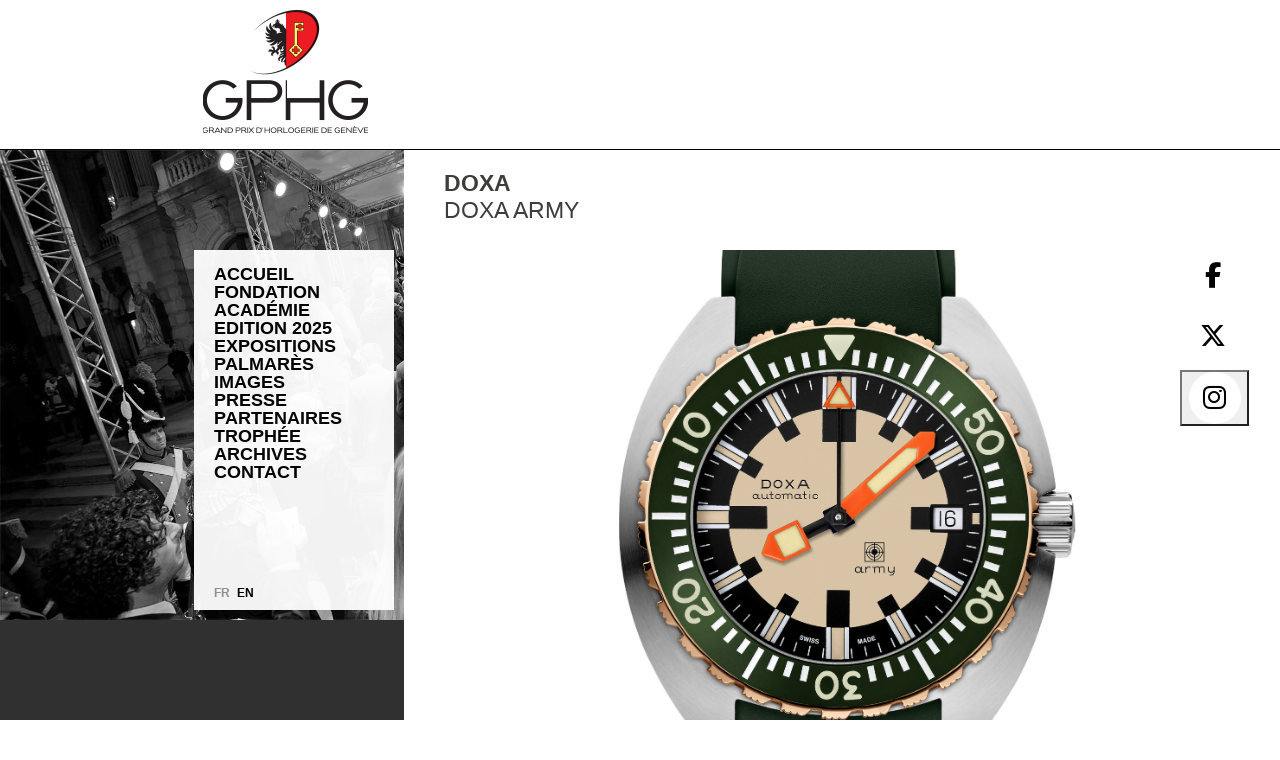

--- FILE ---
content_type: text/html; charset=utf-8
request_url: https://www.gphg.org/fr/watches/doxa-army
body_size: 12627
content:
<!DOCTYPE html><html lang="fr"><head><meta charSet="utf-8"/><meta name="viewport" content="width=device-width, initial-scale=1"/><link rel="preload" as="image" href="https://cms.gphg.org/uploads/logo_gphg_0fa780f19e.jpg"/><link rel="preload" as="image" href="https://cms.gphg.org/uploads/li_default_left_image_mobile_portrait_f2e3411d45.jpg"/><link rel="stylesheet" href="/_next/static/css/4963aa7f387faa14.css" data-precedence="next"/><link rel="stylesheet" href="/_next/static/css/5f88011d96ca9c55.css" data-precedence="next"/><link rel="stylesheet" href="/_next/static/css/fc8c7962d409b35b.css" data-precedence="next"/><link rel="preload" as="script" fetchPriority="low" href="/_next/static/chunks/webpack-a80bd8ed4d1b1140.js"/><script src="/_next/static/chunks/fd9d1056-f31a3f7fe0da060d.js" async=""></script><script src="/_next/static/chunks/472-5a7885f39b5cfeab.js" async=""></script><script src="/_next/static/chunks/main-app-e383648ddefd7f4a.js" async=""></script><script src="/_next/static/chunks/994-5abd112076cdc711.js" async=""></script><script src="/_next/static/chunks/app/layout-abd47185601ace7c.js" async=""></script><script src="/_next/static/chunks/7ce798d6-aa619a15f971b2c8.js" async=""></script><script src="/_next/static/chunks/216-7db730ce0cc243a2.js" async=""></script><script src="/_next/static/chunks/234-adfe38d901280592.js" async=""></script><script src="/_next/static/chunks/624-4cd85520689f4736.js" async=""></script><script src="/_next/static/chunks/863-dad9d46461291da9.js" async=""></script><script src="/_next/static/chunks/app/%5Blang%5D/watches/%5Bwatchslug%5D/page-cdec6a09df230c96.js" async=""></script><link rel="preload" href="https://www.googletagmanager.com/gtag/js?id=G-D81TTQL4L3" as="script"/><link rel="preload" href="https://kit.fontawesome.com/d5d82390a3.js" as="script"/><link rel="preload" href="https://connect.facebook.net/en_GB/sdk.js#xfbml=1&amp;version=v18.0" as="script"/><title>Doxa, DOXA Army | GPHG</title><meta name="description" content="50 ans après la naissance de la DOXA Army, la marque célèbre son histoire avec l’unité des Plongeurs d’élite de l’Armée suisse, en rééditant ce fameux..."/><meta name="og:updated_time" content="1769190502804"/><meta name="og:type" content="og:product"/><link rel="canonical" href="https://www.gphg.org/fr/watches/doxa-army"/><meta property="og:title" content="Doxa, DOXA Army"/><meta property="og:description" content="50 ans après la naissance de la DOXA Army, la marque célèbre son histoire avec l’unité des Plongeurs d’élite de l’Armée suisse, en rééditant ce fameux..."/><meta property="og:url" content="https://www.gphg.org/fr/watches/doxa-army"/><meta property="og:image" content="https://cms.gphg.org/uploads/photothumbnail_gphg2023_DOXA_Army_v2_001_18bd6f1264.jpg"/><meta name="twitter:card" content="summary_large_image"/><meta name="twitter:title" content="Doxa, DOXA Army"/><meta name="twitter:description" content="50 ans après la naissance de la DOXA Army, la marque célèbre son histoire avec l’unité des Plongeurs d’élite de l’Armée suisse, en rééditant ce fameux..."/><meta name="twitter:image" content="https://cms.gphg.org/uploads/photothumbnail_gphg2023_DOXA_Army_v2_001_18bd6f1264.jpg?timestamp=1769190502804"/><link rel="icon" href="/favicon.ico" type="image/x-icon" sizes="16x16"/><script src="/_next/static/chunks/polyfills-c67a75d1b6f99dc8.js" noModule=""></script></head><body><div class="main-container"><div class="skeleton-container"><div class="skeleton-header"><div class="header-left" id="header-left"><a href="https://www.gphg.org/fr"><img src="https://cms.gphg.org/uploads/logo_gphg_0fa780f19e.jpg" class="full-image" alt="Home"/></a></div></div><div class="skeleton-image"><div class="left-image"><img src="https://cms.gphg.org/uploads/li_default_left_image_mobile_portrait_f2e3411d45.jpg" alt="" class="left-image"/></div></div><div class="skeleton-grey-bar"></div><div class="skeleton-menu"><label class="mobile-toggle-menu"><i class="fa fa-bars cursor-pointer"></i></label><div class="left-menu-container" id="left-menu-container"><div class="p-panelmenu p-component" data-pc-name="panelmenu" data-pc-section="root"><div class="p-panelmenu-panel" data-pc-section="panel"><div class="p-component p-panelmenu-header" data-pc-section="header"><a href="/fr" class="p-panelmenu-header-link" id="null_header" aria-controls="null_content" data-pc-section="headeraction"><span class="p-menuitem-text" data-pc-section="headerlabel">Accueil</span></a></div></div><div class="p-panelmenu-panel" data-pc-section="panel"><div class="p-component p-panelmenu-header" data-pc-section="header"><a href="/fr/fondation-0" class="p-panelmenu-header-link" id="null_header" aria-controls="null_content" data-pc-section="headeraction"><span class="p-menuitem-text" data-pc-section="headerlabel">Fondation</span></a></div></div><div class="p-panelmenu-panel" data-pc-section="panel"><div class="p-component p-panelmenu-header" data-pc-section="header"><a href="#" class="p-panelmenu-header-link" id="null_header" aria-controls="null_content" data-pc-section="headeraction"><svg width="14" height="14" viewBox="0 0 14 14" fill="none" xmlns="http://www.w3.org/2000/svg" class="p-icon p-panelmenu-icon" aria-hidden="true" data-pc-section="headersubmenuicon"><path d="M4.38708 13C4.28408 13.0005 4.18203 12.9804 4.08691 12.9409C3.99178 12.9014 3.9055 12.8433 3.83313 12.7701C3.68634 12.6231 3.60388 12.4238 3.60388 12.2161C3.60388 12.0084 3.68634 11.8091 3.83313 11.6622L8.50507 6.99022L3.83313 2.31827C3.69467 2.16968 3.61928 1.97313 3.62287 1.77005C3.62645 1.56698 3.70872 1.37322 3.85234 1.22959C3.99596 1.08597 4.18972 1.00371 4.3928 1.00012C4.59588 0.996539 4.79242 1.07192 4.94102 1.21039L10.1669 6.43628C10.3137 6.58325 10.3962 6.78249 10.3962 6.99022C10.3962 7.19795 10.3137 7.39718 10.1669 7.54416L4.94102 12.7701C4.86865 12.8433 4.78237 12.9014 4.68724 12.9409C4.59212 12.9804 4.49007 13.0005 4.38708 13Z" fill="currentColor"></path></svg><span class="p-menuitem-text" data-pc-section="headerlabel">Académie</span></a></div></div><div class="p-panelmenu-panel" data-pc-section="panel"><div class="p-component p-panelmenu-header" data-pc-section="header"><a href="#" class="p-panelmenu-header-link" id="null_header" aria-controls="null_content" data-pc-section="headeraction"><svg width="14" height="14" viewBox="0 0 14 14" fill="none" xmlns="http://www.w3.org/2000/svg" class="p-icon p-panelmenu-icon" aria-hidden="true" data-pc-section="headersubmenuicon"><path d="M4.38708 13C4.28408 13.0005 4.18203 12.9804 4.08691 12.9409C3.99178 12.9014 3.9055 12.8433 3.83313 12.7701C3.68634 12.6231 3.60388 12.4238 3.60388 12.2161C3.60388 12.0084 3.68634 11.8091 3.83313 11.6622L8.50507 6.99022L3.83313 2.31827C3.69467 2.16968 3.61928 1.97313 3.62287 1.77005C3.62645 1.56698 3.70872 1.37322 3.85234 1.22959C3.99596 1.08597 4.18972 1.00371 4.3928 1.00012C4.59588 0.996539 4.79242 1.07192 4.94102 1.21039L10.1669 6.43628C10.3137 6.58325 10.3962 6.78249 10.3962 6.99022C10.3962 7.19795 10.3137 7.39718 10.1669 7.54416L4.94102 12.7701C4.86865 12.8433 4.78237 12.9014 4.68724 12.9409C4.59212 12.9804 4.49007 13.0005 4.38708 13Z" fill="currentColor"></path></svg><span class="p-menuitem-text" data-pc-section="headerlabel">Edition 2025</span></a></div></div><div class="p-panelmenu-panel" data-pc-section="panel"><div class="p-component p-panelmenu-header" data-pc-section="header"><a href="#" class="p-panelmenu-header-link" id="null_header" aria-controls="null_content" data-pc-section="headeraction"><svg width="14" height="14" viewBox="0 0 14 14" fill="none" xmlns="http://www.w3.org/2000/svg" class="p-icon p-panelmenu-icon" aria-hidden="true" data-pc-section="headersubmenuicon"><path d="M4.38708 13C4.28408 13.0005 4.18203 12.9804 4.08691 12.9409C3.99178 12.9014 3.9055 12.8433 3.83313 12.7701C3.68634 12.6231 3.60388 12.4238 3.60388 12.2161C3.60388 12.0084 3.68634 11.8091 3.83313 11.6622L8.50507 6.99022L3.83313 2.31827C3.69467 2.16968 3.61928 1.97313 3.62287 1.77005C3.62645 1.56698 3.70872 1.37322 3.85234 1.22959C3.99596 1.08597 4.18972 1.00371 4.3928 1.00012C4.59588 0.996539 4.79242 1.07192 4.94102 1.21039L10.1669 6.43628C10.3137 6.58325 10.3962 6.78249 10.3962 6.99022C10.3962 7.19795 10.3137 7.39718 10.1669 7.54416L4.94102 12.7701C4.86865 12.8433 4.78237 12.9014 4.68724 12.9409C4.59212 12.9804 4.49007 13.0005 4.38708 13Z" fill="currentColor"></path></svg><span class="p-menuitem-text" data-pc-section="headerlabel">Expositions</span></a></div></div><div class="p-panelmenu-panel" data-pc-section="panel"><div class="p-component p-panelmenu-header" data-pc-section="header"><a href="/fr/palmares" class="p-panelmenu-header-link" id="null_header" aria-controls="null_content" data-pc-section="headeraction"><span class="p-menuitem-text" data-pc-section="headerlabel">Palmarès</span></a></div></div><div class="p-panelmenu-panel" data-pc-section="panel"><div class="p-component p-panelmenu-header" data-pc-section="header"><a href="#" class="p-panelmenu-header-link" id="null_header" aria-controls="null_content" data-pc-section="headeraction"><svg width="14" height="14" viewBox="0 0 14 14" fill="none" xmlns="http://www.w3.org/2000/svg" class="p-icon p-panelmenu-icon" aria-hidden="true" data-pc-section="headersubmenuicon"><path d="M4.38708 13C4.28408 13.0005 4.18203 12.9804 4.08691 12.9409C3.99178 12.9014 3.9055 12.8433 3.83313 12.7701C3.68634 12.6231 3.60388 12.4238 3.60388 12.2161C3.60388 12.0084 3.68634 11.8091 3.83313 11.6622L8.50507 6.99022L3.83313 2.31827C3.69467 2.16968 3.61928 1.97313 3.62287 1.77005C3.62645 1.56698 3.70872 1.37322 3.85234 1.22959C3.99596 1.08597 4.18972 1.00371 4.3928 1.00012C4.59588 0.996539 4.79242 1.07192 4.94102 1.21039L10.1669 6.43628C10.3137 6.58325 10.3962 6.78249 10.3962 6.99022C10.3962 7.19795 10.3137 7.39718 10.1669 7.54416L4.94102 12.7701C4.86865 12.8433 4.78237 12.9014 4.68724 12.9409C4.59212 12.9804 4.49007 13.0005 4.38708 13Z" fill="currentColor"></path></svg><span class="p-menuitem-text" data-pc-section="headerlabel">Images</span></a></div></div><div class="p-panelmenu-panel" data-pc-section="panel"><div class="p-component p-panelmenu-header" data-pc-section="header"><a href="#" class="p-panelmenu-header-link" id="null_header" aria-controls="null_content" data-pc-section="headeraction"><svg width="14" height="14" viewBox="0 0 14 14" fill="none" xmlns="http://www.w3.org/2000/svg" class="p-icon p-panelmenu-icon" aria-hidden="true" data-pc-section="headersubmenuicon"><path d="M4.38708 13C4.28408 13.0005 4.18203 12.9804 4.08691 12.9409C3.99178 12.9014 3.9055 12.8433 3.83313 12.7701C3.68634 12.6231 3.60388 12.4238 3.60388 12.2161C3.60388 12.0084 3.68634 11.8091 3.83313 11.6622L8.50507 6.99022L3.83313 2.31827C3.69467 2.16968 3.61928 1.97313 3.62287 1.77005C3.62645 1.56698 3.70872 1.37322 3.85234 1.22959C3.99596 1.08597 4.18972 1.00371 4.3928 1.00012C4.59588 0.996539 4.79242 1.07192 4.94102 1.21039L10.1669 6.43628C10.3137 6.58325 10.3962 6.78249 10.3962 6.99022C10.3962 7.19795 10.3137 7.39718 10.1669 7.54416L4.94102 12.7701C4.86865 12.8433 4.78237 12.9014 4.68724 12.9409C4.59212 12.9804 4.49007 13.0005 4.38708 13Z" fill="currentColor"></path></svg><span class="p-menuitem-text" data-pc-section="headerlabel">Presse</span></a></div></div><div class="p-panelmenu-panel" data-pc-section="panel"><div class="p-component p-panelmenu-header" data-pc-section="header"><a href="#" class="p-panelmenu-header-link" id="null_header" aria-controls="null_content" data-pc-section="headeraction"><svg width="14" height="14" viewBox="0 0 14 14" fill="none" xmlns="http://www.w3.org/2000/svg" class="p-icon p-panelmenu-icon" aria-hidden="true" data-pc-section="headersubmenuicon"><path d="M4.38708 13C4.28408 13.0005 4.18203 12.9804 4.08691 12.9409C3.99178 12.9014 3.9055 12.8433 3.83313 12.7701C3.68634 12.6231 3.60388 12.4238 3.60388 12.2161C3.60388 12.0084 3.68634 11.8091 3.83313 11.6622L8.50507 6.99022L3.83313 2.31827C3.69467 2.16968 3.61928 1.97313 3.62287 1.77005C3.62645 1.56698 3.70872 1.37322 3.85234 1.22959C3.99596 1.08597 4.18972 1.00371 4.3928 1.00012C4.59588 0.996539 4.79242 1.07192 4.94102 1.21039L10.1669 6.43628C10.3137 6.58325 10.3962 6.78249 10.3962 6.99022C10.3962 7.19795 10.3137 7.39718 10.1669 7.54416L4.94102 12.7701C4.86865 12.8433 4.78237 12.9014 4.68724 12.9409C4.59212 12.9804 4.49007 13.0005 4.38708 13Z" fill="currentColor"></path></svg><span class="p-menuitem-text" data-pc-section="headerlabel">Partenaires</span></a></div></div><div class="p-panelmenu-panel" data-pc-section="panel"><div class="p-component p-panelmenu-header" data-pc-section="header"><a href="/fr/trophee" class="p-panelmenu-header-link" id="null_header" aria-controls="null_content" data-pc-section="headeraction"><span class="p-menuitem-text" data-pc-section="headerlabel">Trophée</span></a></div></div><div class="p-panelmenu-panel" data-pc-section="panel"><div class="p-component p-panelmenu-header" data-pc-section="header"><a href="/fr/archives" class="p-panelmenu-header-link" id="null_header" aria-controls="null_content" data-pc-section="headeraction"><span class="p-menuitem-text" data-pc-section="headerlabel">Archives</span></a></div></div><div class="p-panelmenu-panel" data-pc-section="panel"><div class="p-component p-panelmenu-header" data-pc-section="header"><a href="/fr/contact-7" class="p-panelmenu-header-link" id="null_header" aria-controls="null_content" data-pc-section="headeraction"><span class="p-menuitem-text" data-pc-section="headerlabel">Contact</span></a></div></div></div><div class="left-menu-language-switcher" id="left-menu-language-switcher"><div class="region region-language-switcher"><ul class="language-switcher-locale-url"><li class="fr first"><a href="/fr/watches/doxa-army" class="language-link active">FR</a></li><li class="en last"><a href="/en/watches/doxa-army" class="language-link">EN</a></li></ul></div></div></div></div><div class="skeleton-right-content-child"><div id="right-content-child" class="right-content-child"><div id="right-content-header" class="right-content-header"><div class="right-content-breadcrumb"><span translate="no">Doxa</span></div><h1><span translate="no">DOXA Army</span></h1></div><div style="position:relative;width:100%"><div class="watch-list-header-social" style="width:60px"><div style="height:60px"><div data-href="https://developers.facebook.com/docs/plugins/" data-layout="" data-size=""><a target="_blank" class="fb-xfbml-parse-ignore" href="https://www.facebook.com/sharer/sharer.php?u=https%3A%2F%2Fwww.gphg.org%2Ffr%2Fwatches%2Fdoxa-army&amp;amp;src=sdkpreparse"><span class="fa-stack fa-2x"><i class="fa-solid fa-circle fa-stack-2x fa-inverse"></i><i class="fa-brands fa-facebook-f  fa-stack-1x"></i></span></a></div><div id="fb-root"></div></div><div style="height:60px"><a target="_blank" href="https://twitter.com/intent/tweet?text=Doxa%20-%20DOXA%20Army%20%23gphg%20https%3A%2F%2Fwww.gphg.org%2Ffr%2Fwatches%2Fdoxa-army"><span class="fa-stack fa-2x"><i class="fa-solid fa-circle fa-stack-2x fa-inverse"></i><i class="fa-brands fa-x-twitter fa-stack-1x"></i></span></a></div><div style="height:60px"><button class="p-button p-component p-button-link" style="padding:0;color:#000" data-pc-name="button" data-pc-section="root"><span class="fa-stack fa-2x"><i class="fa-solid fa-circle fa-stack-2x fa-inverse"></i><i class="fa-brands fa-instagram fa-stack-1x"></i></span></button></div></div><div class="row watch-media-block"><div class="col"><div class="d-flex justify-content-center"><div class="watch-media-block-container"><div class="f-carousel"><div class="f-carousel__slide" data-thumb-src="https://cms.gphg.org/uploads/photothumbnail_gphg2023_DOXA_Army_v2_001_18bd6f1264.jpg"><img alt="" data-lazy-src="https://cms.gphg.org/uploads/gphg2023_DOXA_Army_v2_001_18bd6f1264.jpg"/></div><div class="f-carousel__slide" data-thumb-src="https://cms.gphg.org/uploads/photothumbnail_gphg2023_DOXA_Army_v2_002_296a69cadc.jpg"><img alt="" data-lazy-src="https://cms.gphg.org/uploads/gphg2023_DOXA_Army_v2_002_296a69cadc.jpg"/></div><div class="f-carousel__slide" data-thumb-src="https://cms.gphg.org/uploads/photothumbnail_gphg2023_DOXA_Army_003_4857e8bf0b.jpg"><img alt="" data-lazy-src="https://cms.gphg.org/uploads/gphg2023_DOXA_Army_003_4857e8bf0b.jpg"/></div></div><div class="watch-hd-download"><ul><li><a href="https://cms.gphg.org/uploads/gphg2023_DOXA_Army_v2_001_18bd6f1264.jpg" target="_blank">HD</a></li><li><a href="https://cms.gphg.org/uploads/gphg2023_DOXA_Army_v2_002_296a69cadc.jpg" target="_blank">HD</a></li><li><a href="https://cms.gphg.org/uploads/gphg2023_DOXA_Army_003_4857e8bf0b.jpg" target="_blank">HD</a></li></ul></div><div class="bottomzone"></div></div></div></div></div></div><div class="right-content-container"><div class="watch-detail-section-specs"><div class="watch-detail-group-col-left"><div class="field-label">Boîtier</div><div class="field-items"><span>Acier, Céramique<br/>Bronze</span></div><div class="clearfix"><div class="field-label">Bracelet</div><div class="field-items">Caoutchouc<!-- --> <br/></div></div><div class="clearfix"><div class="field-label">Boucle</div><div class="field-items">Boucle déployante<!-- --> <br/></div></div></div><div class="watch-detail-group-col-right"><div class="clearfix"><div class="field-label">Cadran</div><div class="field-items">Peinture, mat</div></div><div class="clearfix"><div class="field-label">Etanchéité</div><div class="field-items">300 m</div></div><div class="clearfix"><div class="field-label">Taille</div><div class="field-items">42.50 x 44.50 mm</div></div><div class="clearfix"><div class="field-label">Epaisseur</div><div class="field-items">11.95 mm</div></div></div><div class="watch-detail-group-movement"><div class="field-label">Mouvement</div><div class="field-items">Mécanique à remontage automatique<!-- --> <br/>Réserve de marche: 38 h, 28800 alt/h<!-- --> <br/></div></div><div class="watch-detail-group-functions"><div class="clearfix"><div class="field-label">Fonctions</div><div class="field-items">Heures, Minutes, Secondes, Date<!-- --> <br/>Lunette tournante unidirectionnelle</div></div></div><div class="watch-detail-group-others"><div class="clearfix"><div class="field-label">Référence</div><div class="field-items">785.60.031.26</div></div><div class="clearfix"><div class="field-label">Lancement</div><div class="field-items">08.2022</div></div><div class="clearfix"><div class="field-label">Collection</div><div class="field-items">DOXA Army</div></div><div class="clearfix"><div class="field-label">Prix TTC</div><div class="field-items">2’150 CHF</div></div></div><div class="watch-detail-section-desc"><div class="clearfix"><div class="field-label">Description</div><div class="field-items field-description"><div><p>50 ans après la naissance de la DOXA Army, la marque célèbre son histoire avec l’unité des Plongeurs d’élite de l’Armée suisse, en rééditant ce fameux modèle, devenu culte, et immédiatement reconnaissable.</p>
<p>La DOXA Army reprend les codes esthétiques du design de l’époque, tout en apportant une douce et subtile touche de modernité et de performances d’aujourd’hui.</p>
<p>Avec 42.50 mm, le diamètre du boîtier de la DOXA Army est taillé dans un bloc d’acier inoxydable 316L et coiffé d’un verre saphir, le boîtier et donc le mouvement qu’il protège est résistant à une pression de 30 ATM (300 mètres). Le modèle présente une lunette tournante unidirectionnelle en bronze – première fois que DOXA utilise le bronze dans ses collections - avec insert en céramique hunter green ou en acier avec insert en céramique noir.</p>
<p>Tous les affichages relatifs à la plongée sont pourvus d’un enduit luminescent Super-LumiNova® qui garantissent une lisibilité optimale sous l'eau. Cette collection est disponible sur un bracelet en acier inoxydable de type « grains de riz » avec boucle déployante ou sur bracelet en caoutchouc FKM hunter green ou noir. Elle est livrée avec un bracelet supplémentaire de type NATO à motif camouflage. L’écrin spécial reprend le motif original camouflage de l’Armée suisse de l’époque.</p></div></div></div></div></div></div></div></div><div class="skeleton-footer"><div class="page-copyright" id="page-copyright">© Fondation du Grand Prix d&#x27;Horlogerie de Genève</div></div></div></div><div class="go-to-top" style="display:none"><div class="go-to-top-container"><i class="go-to-top-content fa fa-chevron-up fa-2x fa-inverse"></i></div></div><script src="/_next/static/chunks/webpack-a80bd8ed4d1b1140.js" async=""></script><script>(self.__next_f=self.__next_f||[]).push([0]);self.__next_f.push([2,null])</script><script>self.__next_f.push([1,"1:HL[\"/_next/static/css/4963aa7f387faa14.css\",\"style\"]\n2:HL[\"/_next/static/css/5f88011d96ca9c55.css\",\"style\"]\n3:HL[\"/_next/static/css/fc8c7962d409b35b.css\",\"style\"]\n0:\"$L4\"\n"])</script><script>self.__next_f.push([1,"5:I[3728,[],\"\"]\n7:I[9928,[],\"\"]\n8:I[6954,[],\"\"]\n9:I[7264,[],\"\"]\nc:I[3680,[\"994\",\"static/chunks/994-5abd112076cdc711.js\",\"185\",\"static/chunks/app/layout-abd47185601ace7c.js\"],\"\"]\nd:I[3994,[\"38\",\"static/chunks/7ce798d6-aa619a15f971b2c8.js\",\"216\",\"static/chunks/216-7db730ce0cc243a2.js\",\"234\",\"static/chunks/234-adfe38d901280592.js\",\"624\",\"static/chunks/624-4cd85520689f4736.js\",\"994\",\"static/chunks/994-5abd112076cdc711.js\",\"863\",\"static/chunks/863-dad9d46461291da9.js\",\"906\",\"static/chunks/app/%5Blang%5D/watches/"])</script><script>self.__next_f.push([1,"%5Bwatchslug%5D/page-cdec6a09df230c96.js\"],\"\"]\n"])</script><script>self.__next_f.push([1,"4:[[[\"$\",\"link\",\"0\",{\"rel\":\"stylesheet\",\"href\":\"/_next/static/css/4963aa7f387faa14.css\",\"precedence\":\"next\",\"crossOrigin\":\"$undefined\"}],[\"$\",\"link\",\"1\",{\"rel\":\"stylesheet\",\"href\":\"/_next/static/css/5f88011d96ca9c55.css\",\"precedence\":\"next\",\"crossOrigin\":\"$undefined\"}],[\"$\",\"link\",\"2\",{\"rel\":\"stylesheet\",\"href\":\"/_next/static/css/fc8c7962d409b35b.css\",\"precedence\":\"next\",\"crossOrigin\":\"$undefined\"}]],[\"$\",\"$L5\",null,{\"buildId\":\"jI7pfSPNdty8miD7EVJum\",\"assetPrefix\":\"\",\"initialCanonicalUrl\":\"/fr/watches/doxa-army\",\"initialTree\":[\"\",{\"children\":[[\"lang\",\"fr\",\"d\"],{\"children\":[\"watches\",{\"children\":[[\"watchslug\",\"doxa-army\",\"d\"],{\"children\":[\"__PAGE__\",{}]}]}]}]},\"$undefined\",\"$undefined\",true],\"initialHead\":[false,\"$L6\"],\"globalErrorComponent\":\"$7\",\"children\":[null,[\"$\",\"html\",null,{\"lang\":\"fr\",\"children\":[[\"$\",\"body\",null,{\"children\":[[\"$\",\"$L8\",null,{\"parallelRouterKey\":\"children\",\"segmentPath\":[\"children\"],\"loading\":\"$undefined\",\"loadingStyles\":\"$undefined\",\"hasLoading\":false,\"error\":\"$undefined\",\"errorStyles\":\"$undefined\",\"template\":[\"$\",\"$L9\",null,{}],\"templateStyles\":\"$undefined\",\"notFound\":[[\"$\",\"title\",null,{\"children\":\"404: This page could not be found.\"}],[\"$\",\"div\",null,{\"style\":{\"fontFamily\":\"system-ui,\\\"Segoe UI\\\",Roboto,Helvetica,Arial,sans-serif,\\\"Apple Color Emoji\\\",\\\"Segoe UI Emoji\\\"\",\"height\":\"100vh\",\"textAlign\":\"center\",\"display\":\"flex\",\"flexDirection\":\"column\",\"alignItems\":\"center\",\"justifyContent\":\"center\"},\"children\":[\"$\",\"div\",null,{\"children\":[[\"$\",\"style\",null,{\"dangerouslySetInnerHTML\":{\"__html\":\"body{color:#000;background:#fff;margin:0}.next-error-h1{border-right:1px solid rgba(0,0,0,.3)}@media (prefers-color-scheme:dark){body{color:#fff;background:#000}.next-error-h1{border-right:1px solid rgba(255,255,255,.3)}}\"}}],[\"$\",\"h1\",null,{\"className\":\"next-error-h1\",\"style\":{\"display\":\"inline-block\",\"margin\":\"0 20px 0 0\",\"padding\":\"0 23px 0 0\",\"fontSize\":24,\"fontWeight\":500,\"verticalAlign\":\"top\",\"lineHeight\":\"49px\"},\"children\":\"404\"}],[\"$\",\"div\",null,{\"style\":{\"display\":\"inline-block\"},\"children\":[\"$\",\"h2\",null,{\"style\":{\"fontSize\":14,\"fontWeight\":400,\"lineHeight\":\"49px\",\"margin\":0},\"children\":\"This page could not be found.\"}]}]]}]}]],\"notFoundStyles\":[],\"childProp\":{\"current\":[\"$\",\"$L8\",null,{\"parallelRouterKey\":\"children\",\"segmentPath\":[\"children\",[\"lang\",\"fr\",\"d\"],\"children\"],\"loading\":\"$undefined\",\"loadingStyles\":\"$undefined\",\"hasLoading\":false,\"error\":\"$undefined\",\"errorStyles\":\"$undefined\",\"template\":[\"$\",\"$L9\",null,{}],\"templateStyles\":\"$undefined\",\"notFound\":\"$undefined\",\"notFoundStyles\":\"$undefined\",\"childProp\":{\"current\":[\"$\",\"$L8\",null,{\"parallelRouterKey\":\"children\",\"segmentPath\":[\"children\",[\"lang\",\"fr\",\"d\"],\"children\",\"watches\",\"children\"],\"loading\":\"$undefined\",\"loadingStyles\":\"$undefined\",\"hasLoading\":false,\"error\":\"$undefined\",\"errorStyles\":\"$undefined\",\"template\":[\"$\",\"$L9\",null,{}],\"templateStyles\":\"$undefined\",\"notFound\":\"$undefined\",\"notFoundStyles\":\"$undefined\",\"childProp\":{\"current\":[null,[\"$\",\"$L8\",null,{\"parallelRouterKey\":\"children\",\"segmentPath\":[\"children\",[\"lang\",\"fr\",\"d\"],\"children\",\"watches\",\"children\",[\"watchslug\",\"doxa-army\",\"d\"],\"children\"],\"loading\":\"$undefined\",\"loadingStyles\":\"$undefined\",\"hasLoading\":false,\"error\":\"$undefined\",\"errorStyles\":\"$undefined\",\"template\":[\"$\",\"$L9\",null,{}],\"templateStyles\":\"$undefined\",\"notFound\":\"$undefined\",\"notFoundStyles\":\"$undefined\",\"childProp\":{\"current\":[\"$La\",\"$Lb\",null],\"segment\":\"__PAGE__\"},\"styles\":[]}],null],\"segment\":[\"watchslug\",\"doxa-army\",\"d\"]},\"styles\":[]}],\"segment\":\"watches\"},\"styles\":[]}],\"segment\":[\"lang\",\"fr\",\"d\"]},\"styles\":[]}],[\"$\",\"$Lc\",null,{}],[[\"$\",\"$Ld\",null,{\"async\":true,\"src\":\"https://www.googletagmanager.com/gtag/js?id=G-D81TTQL4L3\"}],[\"$\",\"$Ld\",null,{\"id\":\"google-analytics\",\"children\":\"\\n          window.dataLayer = window.dataLayer || [];\\n          function gtag(){dataLayer.push(arguments);}\\n          gtag('js', new Date());\\n \\n          gtag('config', 'G-D81TTQL4L3');\\n        \"}]]]}],[\"$\",\"$Ld\",null,{\"src\":\"https://kit.fontawesome.com/d5d82390a3.js\",\"crossOrigin\":\"anonymous\"}]]}],null]}]]\n"])</script><script>self.__next_f.push([1,"6:[[\"$\",\"meta\",\"0\",{\"charSet\":\"utf-8\"}],[\"$\",\"title\",\"1\",{\"children\":\"Doxa, DOXA Army | GPHG\"}],[\"$\",\"meta\",\"2\",{\"name\":\"description\",\"content\":\"50 ans après la naissance de la DOXA Army, la marque célèbre son histoire avec l’unité des Plongeurs d’élite de l’Armée suisse, en rééditant ce fameux...\"}],[\"$\",\"meta\",\"3\",{\"name\":\"viewport\",\"content\":\"width=device-width, initial-scale=1\"}],[\"$\",\"meta\",\"4\",{\"name\":\"og:updated_time\",\"content\":\"1769190502804\"}],[\"$\",\"meta\",\"5\",{\"name\":\"og:type\",\"content\":\"og:product\"}],[\"$\",\"link\",\"6\",{\"rel\":\"canonical\",\"href\":\"https://www.gphg.org/fr/watches/doxa-army\"}],[\"$\",\"meta\",\"7\",{\"property\":\"og:title\",\"content\":\"Doxa, DOXA Army\"}],[\"$\",\"meta\",\"8\",{\"property\":\"og:description\",\"content\":\"50 ans après la naissance de la DOXA Army, la marque célèbre son histoire avec l’unité des Plongeurs d’élite de l’Armée suisse, en rééditant ce fameux...\"}],[\"$\",\"meta\",\"9\",{\"property\":\"og:url\",\"content\":\"https://www.gphg.org/fr/watches/doxa-army\"}],[\"$\",\"meta\",\"10\",{\"property\":\"og:image\",\"content\":\"https://cms.gphg.org/uploads/photothumbnail_gphg2023_DOXA_Army_v2_001_18bd6f1264.jpg\"}],[\"$\",\"meta\",\"11\",{\"name\":\"twitter:card\",\"content\":\"summary_large_image\"}],[\"$\",\"meta\",\"12\",{\"name\":\"twitter:title\",\"content\":\"Doxa, DOXA Army\"}],[\"$\",\"meta\",\"13\",{\"name\":\"twitter:description\",\"content\":\"50 ans après la naissance de la DOXA Army, la marque célèbre son histoire avec l’unité des Plongeurs d’élite de l’Armée suisse, en rééditant ce fameux...\"}],[\"$\",\"meta\",\"14\",{\"name\":\"twitter:image\",\"content\":\"https://cms.gphg.org/uploads/photothumbnail_gphg2023_DOXA_Army_v2_001_18bd6f1264.jpg?timestamp=1769190502804\"}],[\"$\",\"link\",\"15\",{\"rel\":\"icon\",\"href\":\"/favicon.ico\",\"type\":\"image/x-icon\",\"sizes\":\"16x16\"}]]\n"])</script><script>self.__next_f.push([1,"a:null\n"])</script><script>self.__next_f.push([1,"e:I[8326,[\"38\",\"static/chunks/7ce798d6-aa619a15f971b2c8.js\",\"216\",\"static/chunks/216-7db730ce0cc243a2.js\",\"234\",\"static/chunks/234-adfe38d901280592.js\",\"624\",\"static/chunks/624-4cd85520689f4736.js\",\"994\",\"static/chunks/994-5abd112076cdc711.js\",\"863\",\"static/chunks/863-dad9d46461291da9.js\",\"906\",\"static/chunks/app/%5Blang%5D/watches/%5Bwatchslug%5D/page-cdec6a09df230c96.js\"],\"\"]\nf:I[7826,[\"38\",\"static/chunks/7ce798d6-aa619a15f971b2c8.js\",\"216\",\"static/chunks/216-7db730ce0cc243a2.js\",\"234\",\"static/chunks/234-"])</script><script>self.__next_f.push([1,"adfe38d901280592.js\",\"624\",\"static/chunks/624-4cd85520689f4736.js\",\"994\",\"static/chunks/994-5abd112076cdc711.js\",\"863\",\"static/chunks/863-dad9d46461291da9.js\",\"906\",\"static/chunks/app/%5Blang%5D/watches/%5Bwatchslug%5D/page-cdec6a09df230c96.js\"],\"\"]\n10:I[5952,[\"38\",\"static/chunks/7ce798d6-aa619a15f971b2c8.js\",\"216\",\"static/chunks/216-7db730ce0cc243a2.js\",\"234\",\"static/chunks/234-adfe38d901280592.js\",\"624\",\"static/chunks/624-4cd85520689f4736.js\",\"994\",\"static/chunks/994-5abd112076cdc711.js\",\"863\",\"static/chu"])</script><script>self.__next_f.push([1,"nks/863-dad9d46461291da9.js\",\"906\",\"static/chunks/app/%5Blang%5D/watches/%5Bwatchslug%5D/page-cdec6a09df230c96.js\"],\"\"]\n11:I[797,[\"38\",\"static/chunks/7ce798d6-aa619a15f971b2c8.js\",\"216\",\"static/chunks/216-7db730ce0cc243a2.js\",\"234\",\"static/chunks/234-adfe38d901280592.js\",\"624\",\"static/chunks/624-4cd85520689f4736.js\",\"994\",\"static/chunks/994-5abd112076cdc711.js\",\"863\",\"static/chunks/863-dad9d46461291da9.js\",\"906\",\"static/chunks/app/%5Blang%5D/watches/%5Bwatchslug%5D/page-cdec6a09df230c96.js\"],\"\"]\n12:I[7551,["])</script><script>self.__next_f.push([1,"\"38\",\"static/chunks/7ce798d6-aa619a15f971b2c8.js\",\"216\",\"static/chunks/216-7db730ce0cc243a2.js\",\"234\",\"static/chunks/234-adfe38d901280592.js\",\"624\",\"static/chunks/624-4cd85520689f4736.js\",\"994\",\"static/chunks/994-5abd112076cdc711.js\",\"863\",\"static/chunks/863-dad9d46461291da9.js\",\"906\",\"static/chunks/app/%5Blang%5D/watches/%5Bwatchslug%5D/page-cdec6a09df230c96.js\"],\"\"]\n22:T571,"])</script><script>self.__next_f.push([1,"\u003cp\u003e50 ans après la naissance de la DOXA Army, la marque célèbre son histoire avec l’unité des Plongeurs d’élite de l’Armée suisse, en rééditant ce fameux modèle, devenu culte, et immédiatement reconnaissable.\u003c/p\u003e\n\u003cp\u003eLa DOXA Army reprend les codes esthétiques du design de l’époque, tout en apportant une douce et subtile touche de modernité et de performances d’aujourd’hui.\u003c/p\u003e\n\u003cp\u003eAvec 42.50 mm, le diamètre du boîtier de la DOXA Army est taillé dans un bloc d’acier inoxydable 316L et coiffé d’un verre saphir, le boîtier et donc le mouvement qu’il protège est résistant à une pression de 30 ATM (300 mètres). Le modèle présente une lunette tournante unidirectionnelle en bronze – première fois que DOXA utilise le bronze dans ses collections - avec insert en céramique hunter green ou en acier avec insert en céramique noir.\u003c/p\u003e\n\u003cp\u003eTous les affichages relatifs à la plongée sont pourvus d’un enduit luminescent Super-LumiNova® qui garantissent une lisibilité optimale sous l'eau. Cette collection est disponible sur un bracelet en acier inoxydable de type « grains de riz » avec boucle déployante ou sur bracelet en caoutchouc FKM hunter green ou noir. Elle est livrée avec un bracelet supplémentaire de type NATO à motif camouflage. L’écrin spécial reprend le motif original camouflage de l’Armée suisse de l’époque.\u003c/p\u003e"])</script><script>self.__next_f.push([1,"b:[\"$\",\"div\",null,{\"className\":\"main-container\",\"children\":[\"$\",\"div\",null,{\"className\":\"skeleton-container\",\"children\":[[\"$\",\"div\",null,{\"className\":\"skeleton-header\",\"children\":[\"$\",\"div\",null,{\"className\":\"header-left\",\"id\":\"header-left\",\"children\":[\"$\",\"$Le\",null,{\"href\":\"https://www.gphg.org/fr\",\"children\":[\"$\",\"img\",null,{\"src\":\"https://cms.gphg.org/uploads/logo_gphg_0fa780f19e.jpg\",\"className\":\"full-image\",\"alt\":\"Home\"}]}]}]}],[\"$\",\"$Lf\",null,{\"leftimageuri\":\"https://cms.gphg.org/uploads/li_default_left_image_mobile_portrait_f2e3411d45.jpg\",\"desktopinlinestyle\":\"\"}],[\"$\",\"div\",null,{\"className\":\"skeleton-grey-bar\"}],[\"$\",\"div\",null,{\"className\":\"skeleton-menu\",\"children\":[\"$\",\"$L10\",null,{\"lang\":\"fr\",\"hMenu\":[{\"id\":1,\"attributes\":{\"order\":0,\"title\":\"Accueil\",\"url\":\"/fr\",\"target\":null,\"createdAt\":\"2023-05-02T22:38:25.731Z\",\"updatedAt\":\"2026-01-22T07:49:25.084Z\",\"menu_label_en\":\"Home\",\"menu_uri_en\":\"/en\",\"children\":{\"data\":[]}}},{\"id\":2,\"attributes\":{\"order\":1,\"title\":\"Fondation\",\"url\":\"/fr/fondation-0\",\"target\":null,\"createdAt\":\"2023-05-02T22:38:47.668Z\",\"updatedAt\":\"2026-01-22T07:49:25.086Z\",\"menu_label_en\":\"Foundation\",\"menu_uri_en\":\"/en/foundation-0\",\"children\":{\"data\":[]}}},{\"id\":3,\"attributes\":{\"order\":2,\"title\":\"Académie\",\"url\":\"#\",\"target\":null,\"createdAt\":\"2023-05-02T22:39:03.038Z\",\"updatedAt\":\"2026-01-22T07:49:25.087Z\",\"menu_label_en\":\"Academy\",\"menu_uri_en\":\"#\",\"children\":{\"data\":[{\"id\":4,\"attributes\":{\"order\":0,\"title\":\"Présentation\",\"url\":\"/fr/academie/presentation\",\"target\":null,\"createdAt\":\"2023-05-02T22:39:24.598Z\",\"updatedAt\":\"2026-01-22T07:49:25.131Z\",\"menu_label_en\":\"Presentation\",\"menu_uri_en\":\"/en/academy/presentation\",\"children\":{\"data\":[]}}},{\"id\":5,\"attributes\":{\"order\":1,\"title\":\"Règlement\",\"url\":\"/fr/academie/reglement-2025\",\"target\":null,\"createdAt\":\"2023-05-02T22:39:44.830Z\",\"updatedAt\":\"2026-01-22T07:49:25.132Z\",\"menu_label_en\":\"Regulations\",\"menu_uri_en\":\"/en/academy/2025-regulations\",\"children\":{\"data\":[]}}},{\"id\":6,\"attributes\":{\"order\":2,\"title\":\"Liste des académiciens\",\"url\":\"/fr/academie/liste-des-academiciens-2025\",\"target\":null,\"createdAt\":\"2023-05-02T22:40:05.557Z\",\"updatedAt\":\"2026-01-22T07:49:25.133Z\",\"menu_label_en\":\"Academy members\",\"menu_uri_en\":\"/en/academy/2025-academy-members\",\"children\":{\"data\":[]}}}]}}},{\"id\":49,\"attributes\":{\"order\":3,\"title\":\"Edition 2025\",\"url\":\"\",\"target\":null,\"createdAt\":\"2025-03-26T07:18:29.133Z\",\"updatedAt\":\"2026-01-22T07:49:25.124Z\",\"menu_label_en\":\"2025 Edition\",\"menu_uri_en\":null,\"children\":{\"data\":[{\"id\":56,\"attributes\":{\"order\":0,\"title\":\"Présélection\",\"url\":\"/fr/gphg-2025/preselection\",\"target\":null,\"createdAt\":\"2025-09-01T04:56:24.478Z\",\"updatedAt\":\"2026-01-22T07:49:25.151Z\",\"menu_label_en\":\"Nominated timepieces\",\"menu_uri_en\":\"/en/gphg-2025/nominated-timepieces\",\"children\":{\"data\":[]}}},{\"id\":50,\"attributes\":{\"order\":1,\"title\":\"Inscriptions\",\"url\":\"/fr/gphg-2025/inscriptions\",\"target\":null,\"createdAt\":\"2025-03-26T07:18:29.134Z\",\"updatedAt\":\"2026-01-22T07:49:25.150Z\",\"menu_label_en\":\"Entries\",\"menu_uri_en\":\"/en/gphg-2025/entries\",\"children\":{\"data\":[]}}},{\"id\":51,\"attributes\":{\"order\":2,\"title\":\"Règlement\",\"url\":\"/fr/gphg-2025/reglement\",\"target\":null,\"createdAt\":\"2025-03-26T07:18:29.134Z\",\"updatedAt\":\"2026-01-22T07:49:25.150Z\",\"menu_label_en\":\"Rules\",\"menu_uri_en\":\"/en/gphg-2025/rules\",\"children\":{\"data\":[]}}},{\"id\":53,\"attributes\":{\"order\":3,\"title\":\"Jury\",\"url\":\"/fr/gphg-2025/jury\",\"target\":null,\"createdAt\":\"2025-03-26T07:19:50.291Z\",\"updatedAt\":\"2026-01-22T07:49:25.154Z\",\"menu_label_en\":\"Jury\",\"menu_uri_en\":\"/en/gphg-2025/jury\",\"children\":{\"data\":[]}}}]}}},{\"id\":13,\"attributes\":{\"order\":4,\"title\":\"Expositions\",\"url\":\"#\",\"target\":null,\"createdAt\":\"2023-05-03T00:27:33.068Z\",\"updatedAt\":\"2026-01-22T07:49:25.092Z\",\"menu_label_en\":\"Exhibitions\",\"menu_uri_en\":\"#\",\"children\":{\"data\":[{\"id\":15,\"attributes\":{\"order\":0,\"title\":\"Présentation\",\"url\":\"/fr/gphg-2025/presentation\",\"target\":null,\"createdAt\":\"2023-05-03T00:28:01.346Z\",\"updatedAt\":\"2026-01-22T07:49:25.135Z\",\"menu_label_en\":\"Presentation\",\"menu_uri_en\":\"/en/gphg-2025/presentation\",\"children\":{\"data\":[]}}},{\"id\":58,\"attributes\":{\"order\":1,\"title\":\"Programme 2026\",\"url\":\"/fr/gphg-2026/programme-2026\",\"target\":null,\"createdAt\":\"2026-01-22T07:49:05.127Z\",\"updatedAt\":\"2026-01-22T07:49:25.151Z\",\"menu_label_en\":\"2026 Schedule\",\"menu_uri_en\":\"/en/gphg-2026/2026-schedule\",\"children\":{\"data\":[]}}},{\"id\":47,\"attributes\":{\"order\":2,\"title\":\"Médiation Genève\",\"url\":\"/fr/programme-de-mediation-culturelle-2025\",\"target\":null,\"createdAt\":\"2024-08-27T06:00:46.840Z\",\"updatedAt\":\"2026-01-22T07:49:25.149Z\",\"menu_label_en\":\"Mediation Geneva\",\"menu_uri_en\":\"/en/2025-cultural-mediation-programme\",\"children\":{\"data\":[]}}},{\"id\":39,\"attributes\":{\"order\":3,\"title\":\"Scénographies\",\"url\":\"/fr/expositions/scenographies\",\"target\":null,\"createdAt\":\"2024-03-26T17:50:27.966Z\",\"updatedAt\":\"2026-01-22T07:49:25.148Z\",\"menu_label_en\":\"Scénographies\",\"menu_uri_en\":\"/en/exhibitions/scenographies\",\"children\":{\"data\":[]}}},{\"id\":16,\"attributes\":{\"order\":4,\"title\":\"20 Aiguilles d'Or\",\"url\":\"/fr/vingt-ans-vingt-aiguilles-dor\",\"target\":null,\"createdAt\":\"2023-05-03T00:28:30.608Z\",\"updatedAt\":\"2026-01-22T07:49:25.135Z\",\"menu_label_en\":\"20 \\\"Aiguille d'Or\\\"\",\"menu_uri_en\":\"/en/twenty-years-twenty-aiguilles-dor\",\"children\":{\"data\":[]}}},{\"id\":18,\"attributes\":{\"order\":5,\"title\":\"Images\",\"url\":\"/fr/expositions/images\",\"target\":null,\"createdAt\":\"2023-05-03T00:29:39.378Z\",\"updatedAt\":\"2026-01-22T07:49:25.136Z\",\"menu_label_en\":\"Images\",\"menu_uri_en\":\"/en/exhibitions/images\",\"children\":{\"data\":[]}}}]}}},{\"id\":19,\"attributes\":{\"order\":5,\"title\":\"Palmarès\",\"url\":\"/fr/palmares\",\"target\":null,\"createdAt\":\"2023-05-03T00:30:01.370Z\",\"updatedAt\":\"2026-01-22T07:49:25.099Z\",\"menu_label_en\":\"Prize list\",\"menu_uri_en\":\"/en/prize-list\",\"children\":{\"data\":[]}}},{\"id\":20,\"attributes\":{\"order\":6,\"title\":\"Images\",\"url\":\"#\",\"target\":null,\"createdAt\":\"2023-05-03T00:30:29.602Z\",\"updatedAt\":\"2026-01-22T07:49:25.101Z\",\"menu_label_en\":\"Images\",\"menu_uri_en\":\"#\",\"children\":{\"data\":[{\"id\":21,\"attributes\":{\"order\":0,\"title\":\"Vidéos\",\"url\":\"/fr/videos\",\"target\":null,\"createdAt\":\"2023-05-03T00:30:37.717Z\",\"updatedAt\":\"2026-01-22T07:49:25.142Z\",\"menu_label_en\":\"Videos\",\"menu_uri_en\":\"/en/videos\",\"children\":{\"data\":[]}}},{\"id\":22,\"attributes\":{\"order\":1,\"title\":\"Albums photos\",\"url\":\"/fr/albums-photos\",\"target\":null,\"createdAt\":\"2023-05-03T00:30:53.379Z\",\"updatedAt\":\"2026-01-22T07:49:25.142Z\",\"menu_label_en\":\"Photo album\",\"menu_uri_en\":\"/en/photo-album\",\"children\":{\"data\":[]}}}]}}},{\"id\":23,\"attributes\":{\"order\":7,\"title\":\"Presse\",\"url\":\"#\",\"target\":null,\"createdAt\":\"2023-05-03T00:31:25.342Z\",\"updatedAt\":\"2026-01-22T07:49:25.104Z\",\"menu_label_en\":\"Press\",\"menu_uri_en\":\"#\",\"children\":{\"data\":[{\"id\":24,\"attributes\":{\"order\":0,\"title\":\"Actualités\",\"url\":\"/fr/actualites\",\"target\":null,\"createdAt\":\"2023-05-03T00:31:33.758Z\",\"updatedAt\":\"2026-01-22T07:49:25.144Z\",\"menu_label_en\":\"News\",\"menu_uri_en\":\"/en/news\",\"children\":{\"data\":[]}}},{\"id\":25,\"attributes\":{\"order\":1,\"title\":\"Revue de presse\",\"url\":\"/fr/revue-de-presse\",\"target\":null,\"createdAt\":\"2023-05-03T00:31:46.583Z\",\"updatedAt\":\"2026-01-22T07:49:25.144Z\",\"menu_label_en\":\"Press review\",\"menu_uri_en\":\"/en/press-review\",\"children\":{\"data\":[]}}},{\"id\":26,\"attributes\":{\"order\":2,\"title\":\"Espace presse\",\"url\":\"/fr/espace-presse\",\"target\":null,\"createdAt\":\"2023-05-03T00:32:10.932Z\",\"updatedAt\":\"2026-01-22T07:49:25.145Z\",\"menu_label_en\":\"Press area\",\"menu_uri_en\":\"/en/press-area\",\"children\":{\"data\":[]}}}]}}},{\"id\":27,\"attributes\":{\"order\":8,\"title\":\"Partenaires\",\"url\":\"#\",\"target\":null,\"createdAt\":\"2023-05-03T00:33:15.421Z\",\"updatedAt\":\"2026-01-22T07:49:25.109Z\",\"menu_label_en\":\"Partners\",\"menu_uri_en\":\"#\",\"children\":{\"data\":[{\"id\":28,\"attributes\":{\"order\":0,\"title\":\"Partenaires\",\"url\":\"/fr/partenaires\",\"target\":null,\"createdAt\":\"2023-05-03T00:33:23.555Z\",\"updatedAt\":\"2026-01-22T07:49:25.146Z\",\"menu_label_en\":\"Partners\",\"menu_uri_en\":\"/en/partners\",\"children\":{\"data\":[]}}},{\"id\":29,\"attributes\":{\"order\":1,\"title\":\"Amis\",\"url\":\"/fr/amis\",\"target\":null,\"createdAt\":\"2023-05-03T00:33:35.225Z\",\"updatedAt\":\"2026-01-22T07:49:25.146Z\",\"menu_label_en\":\"Friends\",\"menu_uri_en\":\"/en/friends\",\"children\":{\"data\":[]}}}]}}},{\"id\":30,\"attributes\":{\"order\":9,\"title\":\"Trophée\",\"url\":\"/fr/trophee\",\"target\":null,\"createdAt\":\"2023-05-03T00:33:51.087Z\",\"updatedAt\":\"2026-01-22T07:49:25.115Z\",\"menu_label_en\":\"Trophy\",\"menu_uri_en\":\"/en/trophy\",\"children\":{\"data\":[]}}},{\"id\":31,\"attributes\":{\"order\":10,\"title\":\"Archives\",\"url\":\"/fr/archives\",\"target\":null,\"createdAt\":\"2023-05-03T00:34:04.280Z\",\"updatedAt\":\"2026-01-22T07:49:25.119Z\",\"menu_label_en\":\"Archives\",\"menu_uri_en\":\"/en/archives\",\"children\":{\"data\":[]}}},{\"id\":32,\"attributes\":{\"order\":11,\"title\":\"Contact\",\"url\":\"/fr/contact-7\",\"target\":null,\"createdAt\":\"2023-05-03T00:34:16.376Z\",\"updatedAt\":\"2026-01-22T07:49:25.120Z\",\"menu_label_en\":\"Contact\",\"menu_uri_en\":\"/en/contact-0\",\"children\":{\"data\":[]}}}],\"urlFr\":\"/fr/watches/doxa-army\",\"urlEn\":\"/en/watches/doxa-army\"}]}],[\"$\",\"div\",null,{\"className\":\"skeleton-right-content-child\",\"children\":[\"$\",\"div\",null,{\"id\":\"right-content-child\",\"className\":\"right-content-child\",\"children\":[[\"$\",\"div\",null,{\"id\":\"right-content-header\",\"className\":\"right-content-header\",\"children\":[[\"$\",\"div\",null,{\"className\":\"right-content-breadcrumb\",\"children\":[\"$\",\"span\",null,{\"translate\":\"no\",\"children\":\"Doxa\"}]}],[\"$\",\"h1\",null,{\"children\":[\"$\",\"span\",null,{\"translate\":\"no\",\"children\":\"DOXA Army\"}]}]]}],[\"$\",\"div\",null,{\"style\":{\"position\":\"relative\",\"width\":\"100%\"},\"children\":[[\"$\",\"div\",null,{\"className\":\"watch-list-header-social\",\"style\":{\"width\":\"60px\"},\"children\":[[\"$\",\"div\",null,{\"style\":{\"height\":\"60px\"},\"children\":[[\"$\",\"div\",null,{\"data-href\":\"https://developers.facebook.com/docs/plugins/\",\"data-layout\":\"\",\"data-size\":\"\",\"children\":[\"$\",\"$Le\",null,{\"target\":\"_blank\",\"href\":\"https://www.facebook.com/sharer/sharer.php?u=https%3A%2F%2Fwww.gphg.org%2Ffr%2Fwatches%2Fdoxa-army\u0026amp;src=sdkpreparse\",\"className\":\"fb-xfbml-parse-ignore\",\"children\":[\"$\",\"span\",null,{\"className\":\"fa-stack fa-2x\",\"children\":[[\"$\",\"i\",null,{\"className\":\"fa-solid fa-circle fa-stack-2x fa-inverse\"}],[\"$\",\"i\",null,{\"className\":\"fa-brands fa-facebook-f  fa-stack-1x\"}]]}]}]}],[\"$\",\"div\",null,{\"id\":\"fb-root\"}],[\"$\",\"$Ld\",null,{\"async\":true,\"defer\":true,\"crossOrigin\":\"anonymous\",\"src\":\"https://connect.facebook.net/en_GB/sdk.js#xfbml=1\u0026version=v18.0\",\"nonce\":\"cdTlVAgR\"}]]}],[\"$\",\"div\",null,{\"style\":{\"height\":\"60px\"},\"children\":[\"$\",\"$Le\",null,{\"target\":\"_blank\",\"href\":\"https://twitter.com/intent/tweet?text=Doxa%20-%20DOXA%20Army%20%23gphg%20https%3A%2F%2Fwww.gphg.org%2Ffr%2Fwatches%2Fdoxa-army\",\"children\":[\"$\",\"span\",null,{\"className\":\"fa-stack fa-2x\",\"children\":[[\"$\",\"i\",null,{\"className\":\"fa-solid fa-circle fa-stack-2x fa-inverse\"}],[\"$\",\"i\",null,{\"className\":\"fa-brands fa-x-twitter fa-stack-1x\"}]]}]}]}],[\"$\",\"div\",null,{\"style\":{\"height\":\"60px\"},\"children\":[\"$\",\"$L11\",null,{\"lang\":\"fr\",\"urltoshare\":\"https://www.gphg.org/fr/watches/doxa-army\"}]}]]}],[\"$\",\"div\",null,{\"className\":\"row watch-media-block\",\"children\":[\"$\",\"div\",null,{\"className\":\"col\",\"children\":[\"$\",\"div\",null,{\"className\":\"d-flex justify-content-center\",\"children\":[\"$\",\"div\",null,{\"className\":\"watch-media-block-container\",\"children\":[[\"$\",\"$L12\",null,{\"lang\":\"fr\",\"medias\":[{\"datasrc\":\"https://cms.gphg.org/uploads/gphg2023_DOXA_Army_v2_001_18bd6f1264.jpg\",\"thumb\":\"https://cms.gphg.org/uploads/photothumbnail_gphg2023_DOXA_Army_v2_001_18bd6f1264.jpg\"},{\"datasrc\":\"https://cms.gphg.org/uploads/gphg2023_DOXA_Army_v2_002_296a69cadc.jpg\",\"thumb\":\"https://cms.gphg.org/uploads/photothumbnail_gphg2023_DOXA_Army_v2_002_296a69cadc.jpg\"},{\"datasrc\":\"https://cms.gphg.org/uploads/gphg2023_DOXA_Army_003_4857e8bf0b.jpg\",\"thumb\":\"https://cms.gphg.org/uploads/photothumbnail_gphg2023_DOXA_Army_003_4857e8bf0b.jpg\"}]}],\"\",[\"$\",\"div\",null,{\"className\":\"watch-hd-download\",\"children\":[\"$\",\"ul\",null,{\"children\":[[[\"\",[\"$\",\"li\",\"9c97f752-e0c8-4218-805f-3e926e25d58f\",{\"children\":[\"$\",\"a\",null,{\"href\":\"https://cms.gphg.org/uploads/gphg2023_DOXA_Army_v2_001_18bd6f1264.jpg\",\"target\":\"_blank\",\"children\":\"HD\"}]}]],[\"$\",\"li\",\"a86bb65d-7b41-4df0-a3f0-4886706e2528\",{\"children\":[\"$\",\"a\",null,{\"href\":\"https://cms.gphg.org/uploads/gphg2023_DOXA_Army_v2_002_296a69cadc.jpg\",\"target\":\"_blank\",\"children\":\"HD\"}]}]],[\"$\",\"li\",\"6bde02b6-2110-40b2-a0bc-f419f70ed181\",{\"children\":[\"$\",\"a\",null,{\"href\":\"https://cms.gphg.org/uploads/gphg2023_DOXA_Army_003_4857e8bf0b.jpg\",\"target\":\"_blank\",\"children\":\"HD\"}]}]]}]}],[\"$\",\"div\",null,{\"className\":\"bottomzone\"}]]}]}]}]}]]}],[\"$\",\"div\",null,{\"className\":\"right-content-container\",\"children\":[\"$\",\"div\",null,{\"className\":\"watch-detail-section-specs\",\"children\":[[\"$\",\"div\",null,{\"className\":\"watch-detail-group-col-left\",\"children\":[\"$L13\",\"$L14\",\"$L15\",\"\"]}],[\"$\",\"div\",null,{\"className\":\"watch-detail-group-col-right\",\"children\":[\"$L16\",[\"$\",\"div\",null,{\"className\":\"clearfix\",\"children\":[[\"$\",\"div\",null,{\"className\":\"field-label\",\"children\":\"$L17\"}],[\"$\",\"div\",null,{\"className\":\"field-items\",\"children\":\"300 m\"}]]}],[\"$\",\"div\",null,{\"className\":\"clearfix\",\"children\":[[\"$\",\"div\",null,{\"className\":\"field-label\",\"children\":\"$L18\"}],[\"$\",\"div\",null,{\"className\":\"field-items\",\"children\":\"42.50 x 44.50 mm\"}]]}],[\"$\",\"div\",null,{\"className\":\"clearfix\",\"children\":[[\"$\",\"div\",null,{\"className\":\"field-label\",\"children\":\"$L19\"}],[\"$\",\"div\",null,{\"className\":\"field-items\",\"children\":\"11.95 mm\"}]]}]]}],\"$L1a\",\"$L1b\",\"$L1c\",[\"$\",\"div\",null,{\"className\":\"watch-detail-group-others\",\"children\":[[\"$\",\"div\",null,{\"className\":\"clearfix\",\"children\":[[\"$\",\"div\",null,{\"className\":\"field-label\",\"children\":\"$L1d\"}],[\"$\",\"div\",null,{\"className\":\"field-items\",\"children\":\"785.60.031.26\"}]]}],[\"$\",\"div\",null,{\"className\":\"clearfix\",\"children\":[[\"$\",\"div\",null,{\"className\":\"field-label\",\"children\":\"$L1e\"}],[\"$\",\"div\",null,{\"className\":\"field-items\",\"children\":\"08.2022\"}]]}],[\"$\",\"div\",null,{\"className\":\"clearfix\",\"children\":[[\"$\",\"div\",null,{\"className\":\"field-label\",\"children\":\"$L1f\"}],[\"$\",\"div\",null,{\"className\":\"field-items\",\"children\":[\"\",\"DOXA Army\"]}]]}],\"\",[\"$\",\"div\",null,{\"className\":\"clearfix\",\"children\":[[\"$\",\"div\",null,{\"className\":\"field-label\",\"children\":\"$L20\"}],[\"$\",\"div\",null,{\"className\":\"field-items\",\"children\":\"2’150 CHF\"}]]}]]}],[\"$\",\"div\",null,{\"className\":\"watch-detail-section-desc\",\"children\":[[\"$\",\"div\",null,{\"className\":\"clearfix\",\"children\":[[\"$\",\"div\",null,{\"className\":\"field-label\",\"children\":\"$L21\"}],[\"$\",\"div\",null,{\"className\":\"field-items field-description\",\"children\":[\"$\",\"div\",null,{\"dangerouslySetInnerHTML\":{\"__html\":\"$22\"}}]}]]}],\"\"]}]]}]}]]}]}],[\"$\",\"div\",null,{\"className\":\"skeleton-footer\",\"children\":[\"$\",\"div\",null,{\"className\":\"page-copyright\",\"id\":\"page-copyright\",\"children\":\"© Fondation du Grand Prix d'Horlogerie de Genève\"}]}]]}]}]\n"])</script><script>self.__next_f.push([1,"13:[[\"$\",\"div\",null,{\"className\":\"field-label\",\"children\":\"Boîtier\"}],[\"$\",\"div\",null,{\"className\":\"field-items\",\"children\":[\"$\",\"span\",null,{\"dangerouslySetInnerHTML\":{\"__html\":\"Acier, Céramique\u003cbr/\u003eBronze\"}}]}]]\n14:[\"$\",\"div\",null,{\"className\":\"clearfix\",\"children\":[[\"$\",\"div\",null,{\"className\":\"field-label\",\"children\":\"Bracelet\"}],[\"$\",\"div\",null,{\"className\":\"field-items\",\"children\":[[\"Caoutchouc\",\" \",[\"$\",\"br\",null,{}]],\"\"]}]]}]\n15:[\"$\",\"div\",null,{\"className\":\"clearfix\",\"children\":[[\"$\",\"div\",null,{"])</script><script>self.__next_f.push([1,"\"className\":\"field-label\",\"children\":\"Boucle\"}],[\"$\",\"div\",null,{\"className\":\"field-items\",\"children\":[[\"Boucle déployante\",\" \",[\"$\",\"br\",null,{}]],\"\"]}]]}]\n16:[\"$\",\"div\",null,{\"className\":\"clearfix\",\"children\":[[\"$\",\"div\",null,{\"className\":\"field-label\",\"children\":\"Cadran\"}],[\"$\",\"div\",null,{\"className\":\"field-items\",\"children\":[\"\",\"Peinture, mat\"]}]]}]\n17:\"Etanchéité\"\n18:\"Taille\"\n19:\"Epaisseur\"\n1a:[\"$\",\"div\",null,{\"className\":\"watch-detail-group-movement\",\"children\":[[\"$\",\"div\",null,{\"className\":\"field"])</script><script>self.__next_f.push([1,"-label\",\"children\":\"Mouvement\"}],[\"$\",\"div\",null,{\"className\":\"field-items\",\"children\":[[\"Mécanique à remontage automatique\",\" \",[\"$\",\"br\",null,{}]],\"\",[\"Réserve de marche: 38 h, 28800 alt/h\",\" \",[\"$\",\"br\",null,{}]],\"\",\"\",\"\"]}]]}]\n1b:[\"$\",\"div\",null,{\"className\":\"watch-detail-group-functions\",\"children\":[\"$\",\"div\",null,{\"className\":\"clearfix\",\"children\":[[\"$\",\"div\",null,{\"className\":\"field-label\",\"children\":\"Fonctions\"}],[\"$\",\"div\",null,{\"className\":\"field-items\",\"children\":[[\"Heures, Minutes, Secondes, "])</script><script>self.__next_f.push([1,"Date\",\" \",[\"$\",\"br\",null,{}]],\"Lunette tournante unidirectionnelle\"]}]]}]}]\n1c:\"\"\n1d:\"Référence\"\n1e:\"Lancement\"\n1f:\"Collection\"\n20:\"Prix TTC\"\n21:\"Description\"\n"])</script></body></html>

--- FILE ---
content_type: text/css; charset=UTF-8
request_url: https://www.gphg.org/_next/static/css/fc8c7962d409b35b.css
body_size: 17636
content:
html.with-fancybox{width:auto;overflow:visible;scroll-behavior:auto}html.with-fancybox body{touch-action:none}html.with-fancybox body.hide-scrollbar{width:auto;margin-right:calc(var(--fancybox-body-margin, 0px) + var(--fancybox-scrollbar-compensate, 0px));overflow:hidden!important;overscroll-behavior-y:none}.fancybox__container{--fancybox-color:#dbdbdb;--fancybox-hover-color:#fff;--fancybox-bg:rgba(24,24,27,.98);--fancybox-slide-gap:10px;--f-spinner-width:50px;--f-spinner-height:50px;--f-spinner-color-1:hsla(0,0%,100%,.1);--f-spinner-color-2:#bbb;--f-spinner-stroke:3.65;position:fixed;top:0;left:0;bottom:0;right:0;direction:ltr;display:flex;flex-direction:column;box-sizing:border-box;margin:0;padding:0;color:#f8f8f8;-webkit-tap-highlight-color:rgba(0,0,0,0);overflow:visible;z-index:var(--fancybox-zIndex,1050);outline:none;transform-origin:top left;-webkit-text-size-adjust:100%;-moz-text-size-adjust:none;text-size-adjust:100%;overscroll-behavior-y:contain}.fancybox__container *,.fancybox__container :after,.fancybox__container :before{box-sizing:inherit}.fancybox__container::backdrop{background-color:transparent}.fancybox__backdrop{position:fixed;top:0;left:0;bottom:0;right:0;z-index:-1;background:var(--fancybox-bg);opacity:var(--fancybox-opacity,1);will-change:opacity}.fancybox__carousel{position:relative;box-sizing:border-box;flex:1;min-height:0;z-index:10;overflow-y:visible;overflow-x:clip}.fancybox__viewport{width:100%;height:100%}.fancybox__viewport.is-draggable{cursor:move;cursor:grab}.fancybox__viewport.is-dragging{cursor:move;cursor:grabbing}.fancybox__track{display:flex;margin:0 auto;height:100%}.fancybox__slide{flex:0 0 auto;position:relative;display:flex;flex-direction:column;align-items:center;width:100%;height:100%;margin:0 var(--fancybox-slide-gap) 0 0;padding:4px;overflow:auto;overscroll-behavior:contain;transform:translateZ(0);backface-visibility:hidden}.fancybox__container:not(.is-compact) .fancybox__slide.has-close-btn{padding-top:40px}.fancybox__slide.has-html5video,.fancybox__slide.has-iframe,.fancybox__slide.has-image,.fancybox__slide.has-video{overflow:hidden}.fancybox__slide.has-image.is-animating,.fancybox__slide.has-image.is-selected{overflow:visible}.fancybox__slide:after,.fancybox__slide:before{content:"";flex:0 0 0;margin:auto}.fancybox__content{align-self:center;display:flex;flex-direction:column;position:relative;margin:0;padding:2rem;max-width:100%;color:var(--fancybox-content-color,#374151);background:var(--fancybox-content-bg,#fff);cursor:default;border-radius:0;z-index:20}.is-loading .fancybox__content{opacity:0}.is-draggable .fancybox__content{cursor:move;cursor:grab}.can-zoom_in .fancybox__content{cursor:zoom-in}.can-zoom_out .fancybox__content{cursor:zoom-out}.is-dragging .fancybox__content{cursor:move;cursor:grabbing}.fancybox__content [contenteditable],.fancybox__content [data-selectable]{cursor:auto}.fancybox__slide.has-image>.fancybox__content{padding:0;background:transparent;min-height:1px;background-repeat:no-repeat;background-size:contain;background-position:50%;transition:none;transform:translateZ(0);backface-visibility:hidden}.fancybox__slide.has-image>.fancybox__content>picture>img{width:100%;height:auto;max-height:100%}.is-zooming-in .fancybox__viewport:not(.is-dragging) .fancybox__slide:not(.is-selected) .fancybox__content,.is-zooming-out .fancybox__viewport:not(.is-dragging) .fancybox__slide:not(.is-selected) .fancybox__content{visibility:hidden}.is-animating .fancybox__content,.is-dragging .fancybox__content{filter:blur(0);will-change:transform,width,height}.fancybox-image{margin:auto;display:block;width:100%;height:100%;min-height:0;-o-object-fit:contain;object-fit:contain;-webkit-user-select:none;-moz-user-select:none;user-select:none}.fancybox__caption{align-self:center;max-width:100%;flex-shrink:0;margin:0;padding:14px 0 4px;overflow-wrap:anywhere;line-height:1.375;color:var(--fancybox-color,currentColor);opacity:var(--fancybox-opacity,1);cursor:auto;visibility:visible}.is-closing .fancybox__caption,.is-loading .fancybox__caption{opacity:0;visibility:hidden}.is-compact .fancybox__caption{padding-bottom:0}.f-button.is-close-btn{--f-button-svg-stroke-width:2;position:absolute;top:0;right:8px;z-index:40}.fancybox__content>.f-button.is-close-btn{--f-button-width:34px;--f-button-height:34px;--f-button-border-radius:4px;--f-button-color:var(--fancybox-color,#fff);--f-button-hover-color:var(--fancybox-color,#fff);--f-button-bg:transparent;--f-button-hover-bg:transparent;--f-button-active-bg:transparent;--f-button-svg-width:22px;--f-button-svg-height:22px;position:absolute;top:-38px;right:0;opacity:.75}.is-loading .fancybox__content>.f-button.is-close-btn,.is-zooming-out .fancybox__content>.f-button.is-close-btn{visibility:hidden}.fancybox__content>.f-button.is-close-btn:hover{opacity:1}.fancybox__footer{padding:0;margin:0;position:relative}.fancybox__footer .fancybox__caption{width:100%;padding:24px;opacity:var(--fancybox-opacity,1);transition:all .25s ease}.is-compact .fancybox__footer{position:absolute;bottom:0;left:0;right:0;z-index:20;background:rgba(24,24,27,.5)}.is-compact .fancybox__footer .fancybox__caption{padding:12px}.is-compact .fancybox__content>.f-button.is-close-btn{--f-button-border-radius:50%;--f-button-color:#fff;--f-button-hover-color:#fff;--f-button-outline-color:#000;--f-button-bg:rgba(0,0,0,.6);--f-button-active-bg:rgba(0,0,0,.6);--f-button-hover-bg:rgba(0,0,0,.6);--f-button-svg-width:18px;--f-button-svg-height:18px;--f-button-svg-filter:none;top:5px;right:5px}.fancybox__nav{--f-button-width:50px;--f-button-height:50px;--f-button-border:0;--f-button-border-radius:50%;--f-button-color:var(--fancybox-color);--f-button-hover-color:var(--fancybox-hover-color);--f-button-bg:transparent;--f-button-hover-bg:rgba(24,24,27,.3);--f-button-active-bg:rgba(24,24,27,.5);--f-button-shadow:none;--f-button-transition:all 0.15s ease;--f-button-transform:none;--f-button-svg-width:26px;--f-button-svg-height:26px;--f-button-svg-stroke-width:2.5;--f-button-svg-fill:none;--f-button-svg-filter:drop-shadow(1px 1px 1px rgba(24,24,27,.5));--f-button-svg-disabled-opacity:0.65;--f-button-next-pos:1rem;--f-button-prev-pos:1rem;opacity:var(--fancybox-opacity,1)}.fancybox__nav .f-button:before{position:absolute;content:"";top:-30px;right:-20px;left:-20px;bottom:-30px;z-index:1}.is-idle .fancybox__nav,.is-idle.is-compact .fancybox__footer{animation:f-fadeOut .15s ease-out both}.is-idle.is-compact .fancybox__footer{pointer-events:none}.fancybox__slide>.f-spinner{position:absolute;top:50%;left:50%;margin:var(--f-spinner-top,calc(var(--f-spinner-width) * -.5)) 0 0 var(--f-spinner-left,calc(var(--f-spinner-height) * -.5));z-index:30;cursor:pointer}.fancybox-protected{right:0;bottom:0}.fancybox-ghost,.fancybox-protected{position:absolute;top:0;left:0;z-index:40;-webkit-user-select:none;-moz-user-select:none;user-select:none}.fancybox-ghost{width:100%;height:100%;min-height:0;-o-object-fit:contain;object-fit:contain;pointer-events:none}.fancybox-focus-guard{outline:none;opacity:0;position:fixed;pointer-events:none}.fancybox__container:not([aria-hidden]){opacity:0}.fancybox__container.is-animated[aria-hidden=false] .fancybox__carousel>:not(.fancybox__viewport),.fancybox__container.is-animated[aria-hidden=false] .fancybox__slide>:not(.fancybox__content),.fancybox__container.is-animated[aria-hidden=false]>:not(.fancybox__backdrop,.fancybox__carousel){animation:var(--f-interface-enter-duration,.25s) ease .1s backwards f-fadeIn}.fancybox__container.is-animated[aria-hidden=false] .fancybox__backdrop{animation:var(--f-backdrop-enter-duration,.35s) ease backwards f-fadeIn}.fancybox__container.is-animated[aria-hidden=true] .fancybox__carousel>:not(.fancybox__viewport),.fancybox__container.is-animated[aria-hidden=true] .fancybox__slide>:not(.fancybox__content),.fancybox__container.is-animated[aria-hidden=true]>:not(.fancybox__backdrop,.fancybox__carousel){animation:var(--f-interface-exit-duration,.15s) ease forwards f-fadeOut}.fancybox__container.is-animated[aria-hidden=true] .fancybox__backdrop{animation:var(--f-backdrop-exit-duration,.35s) ease forwards f-fadeOut}.has-html5video .fancybox__content,.has-iframe .fancybox__content,.has-map .fancybox__content,.has-pdf .fancybox__content,.has-vimeo .fancybox__content,.has-youtube .fancybox__content{max-width:100%;flex-shrink:1;min-height:1px;overflow:visible}.has-iframe .fancybox__content,.has-map .fancybox__content,.has-pdf .fancybox__content{width:calc(100% - 120px);height:90%}.fancybox__container.is-compact .has-iframe .fancybox__content,.fancybox__container.is-compact .has-map .fancybox__content,.fancybox__container.is-compact .has-pdf .fancybox__content{width:100%;height:100%}.has-html5video .fancybox__content,.has-vimeo .fancybox__content,.has-youtube .fancybox__content{width:960px;height:540px;max-width:100%;max-height:100%}.has-html5video .fancybox__content,.has-map .fancybox__content,.has-pdf .fancybox__content,.has-vimeo .fancybox__content,.has-youtube .fancybox__content{padding:0;background:rgba(24,24,27,.9);color:#fff}.has-map .fancybox__content{background:#e5e3df}.fancybox__html5video,.fancybox__iframe{border:0;display:block;height:100%;width:100%;background:transparent}.fancybox-placeholder{border:0!important;clip:rect(1px,1px,1px,1px)!important;-webkit-clip-path:inset(50%)!important;clip-path:inset(50%)!important;height:1px!important;margin:-1px!important;overflow:hidden!important;padding:0!important;position:absolute!important;width:1px!important;white-space:nowrap!important}.fancybox__thumbs{--f-thumb-width:96px;--f-thumb-height:72px;--f-thumb-border-radius:2px;--f-thumb-outline:2px;--f-thumb-outline-color:#ededed;position:relative;opacity:var(--fancybox-opacity,1);transition:max-height .35s cubic-bezier(.23,1,.32,1)}.fancybox__thumbs.is-classic{--f-thumb-gap:8px;--f-thumb-opacity:0.5;--f-thumb-hover-opacity:1}.fancybox__thumbs.is-classic .f-spinner{background-image:linear-gradient(hsla(0,0%,100%,.1),hsla(0,0%,100%,.05))}.fancybox__thumbs.is-modern{--f-thumb-gap:4px;--f-thumb-extra-gap:16px;--f-thumb-clip-width:46px;--f-thumb-opacity:1;--f-thumb-hover-opacity:1}.fancybox__thumbs.is-modern .f-spinner{background-image:linear-gradient(hsla(0,0%,100%,.1),hsla(0,0%,100%,.05))}.fancybox__thumbs.is-horizontal{padding:0 var(--f-thumb-gap)}.fancybox__thumbs.is-vertical{padding:var(--f-thumb-gap) 0}.is-compact .fancybox__thumbs{--f-thumb-width:64px;--f-thumb-clip-width:32px;--f-thumb-height:48px;--f-thumb-extra-gap:10px}.fancybox__thumbs.is-masked{max-height:0!important}.is-closing .fancybox__thumbs{transition:none!important}.fancybox__toolbar{--f-progress-color:var(--fancybox-color,hsla(0,0%,100%,.94));--f-button-width:46px;--f-button-height:46px;--f-button-color:var(--fancybox-color);--f-button-hover-color:var(--fancybox-hover-color);--f-button-bg:rgba(24,24,27,.65);--f-button-hover-bg:rgba(70,70,73,.65);--f-button-active-bg:rgba(90,90,93,.65);--f-button-border-radius:0;--f-button-svg-width:24px;--f-button-svg-height:24px;--f-button-svg-stroke-width:1.5;--f-button-svg-filter:drop-shadow(1px 1px 1px rgba(24,24,27,.15));--f-button-svg-fill:none;--f-button-svg-disabled-opacity:0.65;display:flex;flex-direction:row;justify-content:space-between;margin:0;padding:0;font-family:-apple-system,BlinkMacSystemFont,Segoe UI Adjusted,Segoe UI,Liberation Sans,sans-serif;color:var(--fancybox-color,currentColor);opacity:var(--fancybox-opacity,1);text-shadow:var(--fancybox-toolbar-text-shadow,1px 1px 1px rgba(0,0,0,.5));pointer-events:none;z-index:20}.fancybox__toolbar :focus-visible{z-index:1}.fancybox__toolbar.is-absolute,.is-compact .fancybox__toolbar{position:absolute;top:0;left:0;right:0}.is-idle .fancybox__toolbar{pointer-events:none;animation:f-fadeOut .15s ease-out both}.fancybox__toolbar__column{display:flex;flex-direction:row;flex-wrap:wrap;align-content:flex-start}.fancybox__toolbar__column.is-left,.fancybox__toolbar__column.is-right{flex-grow:1;flex-basis:0}.fancybox__toolbar__column.is-right{display:flex;justify-content:flex-end;flex-wrap:nowrap}.fancybox__infobar{padding:0 5px;line-height:var(--f-button-height);text-align:center;font-size:17px;font-variant-numeric:tabular-nums;-webkit-font-smoothing:subpixel-antialiased;cursor:default;-webkit-user-select:none;-moz-user-select:none;user-select:none}.fancybox__infobar span{padding:0 5px}.fancybox__infobar:not(:first-child):not(:last-child){background:var(--f-button-bg)}[data-fancybox-toggle-slideshow]{position:relative}[data-fancybox-toggle-slideshow] .f-progress{height:100%;opacity:.3}[data-fancybox-toggle-slideshow] svg g:first-child{display:flex}.has-slideshow [data-fancybox-toggle-slideshow] svg g:first-child,[data-fancybox-toggle-slideshow] svg g:last-child{display:none}.has-slideshow [data-fancybox-toggle-slideshow] svg g:last-child,[data-fancybox-toggle-fullscreen] svg g:first-child{display:flex}[data-fancybox-toggle-fullscreen] svg g:last-child{display:none}:-webkit-full-screen [data-fancybox-toggle-fullscreen] svg g:first-child{display:none}:fullscreen [data-fancybox-toggle-fullscreen] svg g:first-child{display:none}:-webkit-full-screen [data-fancybox-toggle-fullscreen] svg g:last-child{display:flex}:fullscreen [data-fancybox-toggle-fullscreen] svg g:last-child{display:flex}.f-progress{position:absolute;top:0;left:0;right:0;height:3px;transform:scaleX(0);transform-origin:0;transition-property:transform;transition-timing-function:linear;background:var(--f-progress-color,var(--f-carousel-theme-color,#0091ff));z-index:30;-webkit-user-select:none;-moz-user-select:none;user-select:none;pointer-events:none}:root{--f-spinner-width:36px;--f-spinner-height:36px;--f-spinner-color-1:rgba(0,0,0,.1);--f-spinner-color-2:rgba(17,24,28,.8);--f-spinner-stroke:2.75}.f-spinner{margin:auto;padding:0;width:var(--f-spinner-width);height:var(--f-spinner-height)}.f-spinner svg{width:100%;height:100%;vertical-align:top;animation:f-spinner-rotate 2s linear infinite}.f-spinner svg *{stroke-width:var(--f-spinner-stroke);fill:none}.f-spinner svg :first-child{stroke:var(--f-spinner-color-1)}.f-spinner svg :last-child{stroke:var(--f-spinner-color-2);animation:f-spinner-dash 2s ease-in-out infinite}@keyframes f-spinner-rotate{to{transform:rotate(1turn)}}@keyframes f-spinner-dash{0%{stroke-dasharray:1,150;stroke-dashoffset:0}50%{stroke-dasharray:90,150;stroke-dashoffset:-35}to{stroke-dasharray:90,150;stroke-dashoffset:-124}}.f-throwOutUp{animation:var(--f-throw-out-duration,.175s) ease-out both f-throwOutUp}.f-throwOutDown{animation:var(--f-throw-out-duration,.175s) ease-out both f-throwOutDown}@keyframes f-throwOutUp{to{transform:translate3d(0,calc(var(--f-throw-out-distance, 150px) * -1),0);opacity:0}}@keyframes f-throwOutDown{to{transform:translate3d(0,var(--f-throw-out-distance,150px),0);opacity:0}}.f-zoomInUp{animation:var(--f-transition-duration,.2s) ease .1s both f-zoomInUp}.f-zoomOutDown{animation:var(--f-transition-duration,.2s) ease both f-zoomOutDown}@keyframes f-zoomInUp{0%{transform:scale(.975) translate3d(0,16px,0);opacity:0}to{transform:scale(1) translateZ(0);opacity:1}}@keyframes f-zoomOutDown{to{transform:scale(.975) translate3d(0,16px,0);opacity:0}}.f-fadeIn{animation:var(--f-transition-duration,.2s) ease both f-fadeIn;z-index:2}.f-fadeOut{animation:var(--f-transition-duration,.2s) ease both f-fadeOut;z-index:1}@keyframes f-fadeIn{0%{opacity:0}to{opacity:1}}@keyframes f-fadeOut{to{opacity:0}}.f-fadeFastIn{animation:var(--f-transition-duration,.2s) ease-out both f-fadeFastIn;z-index:2}.f-fadeFastOut{animation:var(--f-transition-duration,.1s) ease-out both f-fadeFastOut;z-index:2}@keyframes f-fadeFastIn{0%{opacity:.75}to{opacity:1}}@keyframes f-fadeFastOut{to{opacity:0}}.f-fadeSlowIn{animation:var(--f-transition-duration,.5s) ease both f-fadeSlowIn;z-index:2}.f-fadeSlowOut{animation:var(--f-transition-duration,.5s) ease both f-fadeSlowOut;z-index:1}@keyframes f-fadeSlowIn{0%{opacity:0}to{opacity:1}}@keyframes f-fadeSlowOut{to{opacity:0}}.f-crossfadeIn{animation:var(--f-transition-duration,.2s) ease-out both f-crossfadeIn;z-index:2}.f-crossfadeOut{animation:calc(var(--f-transition-duration, .2s)*.5) linear .1s both f-crossfadeOut;z-index:1}@keyframes f-crossfadeIn{0%{opacity:0}to{opacity:1}}@keyframes f-crossfadeOut{to{opacity:0}}.f-slideIn.from-next{animation:var(--f-transition-duration,.85s) cubic-bezier(.16,1,.3,1) f-slideInNext}.f-slideIn.from-prev{animation:var(--f-transition-duration,.85s) cubic-bezier(.16,1,.3,1) f-slideInPrev}.f-slideOut.to-next{animation:var(--f-transition-duration,.85s) cubic-bezier(.16,1,.3,1) f-slideOutNext}.f-slideOut.to-prev{animation:var(--f-transition-duration,.85s) cubic-bezier(.16,1,.3,1) f-slideOutPrev}@keyframes f-slideInPrev{0%{transform:translateX(100%)}to{transform:translateZ(0)}}@keyframes f-slideInNext{0%{transform:translateX(-100%)}to{transform:translateZ(0)}}@keyframes f-slideOutNext{to{transform:translateX(-100%)}}@keyframes f-slideOutPrev{to{transform:translateX(100%)}}.f-classicIn.from-next{animation:var(--f-transition-duration,.85s) cubic-bezier(.16,1,.3,1) f-classicInNext;z-index:2}.f-classicIn.from-prev{animation:var(--f-transition-duration,.85s) cubic-bezier(.16,1,.3,1) f-classicInPrev;z-index:2}.f-classicOut.to-next{animation:var(--f-transition-duration,.85s) cubic-bezier(.16,1,.3,1) f-classicOutNext;z-index:1}.f-classicOut.to-prev{animation:var(--f-transition-duration,.85s) cubic-bezier(.16,1,.3,1) f-classicOutPrev;z-index:1}@keyframes f-classicInNext{0%{transform:translateX(-75px);opacity:0}to{transform:translateZ(0);opacity:1}}@keyframes f-classicInPrev{0%{transform:translateX(75px);opacity:0}to{transform:translateZ(0);opacity:1}}@keyframes f-classicOutNext{to{transform:translateX(-75px);opacity:0}}@keyframes f-classicOutPrev{to{transform:translateX(75px);opacity:0}}.f-carousel{--f-carousel-theme-color:#706f6c;--f-carousel-spacing:0px;--f-carousel-slide-width:100%;--f-carousel-slide-height:auto;--f-carousel-slide-padding:0;--f-button-width:42px;--f-button-height:42px;--f-button-color:var(--f-carousel-theme-color,currentColor);--f-button-hover-color:var(--f-carousel-theme-color,currentColor);--f-button-bg:transparent;--f-button-hover-bg:var(--f-button-bg);--f-button-active-bg:var(--f-button-bg);--f-button-svg-width:24px;--f-button-svg-height:24px;--f-button-next-pos:10px;--f-button-prev-pos:10px;position:relative;box-sizing:border-box}.f-carousel *,.f-carousel :after,.f-carousel :before{box-sizing:inherit}.f-carousel.is-ltr{direction:ltr}.f-carousel.is-rtl{direction:rtl}.f-carousel__viewport{overflow:hidden;transform:translateZ(0);backface-visibility:hidden;width:100%;height:100%}.f-carousel__viewport.is-draggable{cursor:move;cursor:grab}.f-carousel__viewport.is-dragging{cursor:move;cursor:grabbing}.f-carousel__track{display:flex;margin:0 auto;padding:0;height:100%;-webkit-tap-highlight-color:rgba(0,0,0,0)}.f-carousel__slide{position:relative;flex:0 0 auto;width:var(--f-carousel-slide-width);max-width:100%;height:var(--f-carousel-slide-height);margin:0 var(--f-carousel-spacing) 0 0;padding:var(--f-carousel-slide-padding);outline:0;transform-origin:center center}.f-carousel.is-vertical{--f-carousel-slide-height:100%}.f-carousel.is-vertical .f-carousel__track{flex-wrap:wrap}.f-carousel.is-vertical .f-carousel__slide{margin:0 0 var(--f-carousel-spacing) 0}:root{--f-carousel-dots-width:24px;--f-carousel-dots-height:30px;--f-carousel-dot-width:8px;--f-carousel-dot-height:8px;--f-carousel-dot-radius:50%;--f-carousel-dot-color:var(--f-carousel-theme-color,currentColor);--f-carousel-dot-opacity:0.2;--f-carousel-dot-hover-opacity:0.4}.f-carousel.has-dots{margin-bottom:var(--f-carousel-dots-height)}.f-carousel__dots{position:absolute;bottom:calc(var(--f-carousel-dots-height)*-1);left:0;right:0;flex-wrap:wrap;margin:0 auto!important;list-style:none!important;-webkit-user-select:none;-moz-user-select:none;user-select:none}.f-carousel__dots,.f-carousel__dots li{display:flex;justify-content:center;align-items:center;padding:0}.f-carousel__dots li{margin:0;border:0;opacity:var(--f-carousel-dot-opacity);transition:opacity .15s ease-in-out}.f-carousel__dots li+li{margin:0}.f-carousel__dots li:hover{opacity:var(--f-carousel-dot-hover-opacity)}.f-carousel__dots li.is-current{opacity:1}.f-carousel__dots li button{-webkit-appearance:none;-moz-appearance:none;appearance:none;display:flex;align-items:center;justify-content:center;margin:0;padding:0;width:var(--f-carousel-dots-width);height:var(--f-carousel-dots-height);border:0;background:transparent;cursor:pointer;transition:all .2s linear}.f-carousel__dot{display:block;margin:0;padding:0;border:0;width:var(--f-carousel-dot-width);height:var(--f-carousel-dot-height);border-radius:var(--f-carousel-dot-radius);background-color:var(--f-carousel-dot-color);line-height:0;font-size:0;cursor:pointer;pointer-events:none}.f-carousel__dots.is-dynamic li:not(.is-prev,.is-next,.is-current,.is-after-next,.is-before-prev) button{transform:scale(0);width:0}.f-carousel__dots.is-dynamic li.is-after-next button,.f-carousel__dots.is-dynamic li.is-before-prev button{transform:scale(.22)}.f-carousel__dots.is-dynamic li.is-next button,.f-carousel__dots.is-dynamic li.is-prev button{transform:scale(.66)}.f-carousel__dots.is-dynamic li.is-current button{transform:scale(1)}.f-carousel__dots.is-dynamic li.is-after-next button,.f-carousel__dots.is-dynamic li.is-before-prev button{transform:scale(.33)}.f-carousel__dots.is-dynamic li.is-current:first-child{margin-left:calc(var(--f-carousel-dots-width)*2)}.f-carousel__dots.is-dynamic li.is-prev:first-child{margin-left:var(--f-carousel-dots-width)}.f-carousel__dots.is-dynamic li.is-next:last-child{margin-right:var(--f-carousel-dots-width)}.f-carousel__dots.is-dynamic li.is-current:last-child{margin-right:calc(var(--f-carousel-dots-width)*2)}.f-carousel.is-rtl .f-carousel__dots.is-dynamic .is-current:first-child,.f-carousel.is-rtl .f-carousel__dots.is-dynamic .is-current:last-child,.f-carousel.is-rtl .f-carousel__dots.is-dynamic .is-prev:first-child{margin-left:0;margin-right:var(--f-carousel-dots-width)}.f-carousel.is-rtl .f-carousel__dots.is-dynamic .is-next:last-child{margin-right:0;margin-left:var(--f-carousel-dots-width)}:root{--f-button-width:40px;--f-button-height:40px;--f-button-border:0;--f-button-border-radius:0;--f-button-color:#374151;--f-button-bg:#f8f8f8;--f-button-hover-bg:#e0e0e0;--f-button-active-bg:#d0d0d0;--f-button-shadow:none;--f-button-transition:all 0.15s ease;--f-button-transform:none;--f-button-svg-width:20px;--f-button-svg-height:20px;--f-button-svg-stroke-width:1.5;--f-button-svg-fill:none;--f-button-svg-filter:none;--f-button-svg-disabled-opacity:0.65}.f-button{display:flex;justify-content:center;align-items:center;box-sizing:content-box;position:relative;margin:0;padding:0;width:var(--f-button-width);height:var(--f-button-height);border:var(--f-button-border);border-radius:var(--f-button-border-radius);color:var(--f-button-color);background:var(--f-button-bg);box-shadow:var(--f-button-shadow);pointer-events:all;cursor:pointer;transition:var(--f-button-transition)}@media(hover:hover){.f-button:hover:not([disabled]){color:var(--f-button-hover-color);background-color:var(--f-button-hover-bg)}}.f-button:active:not([disabled]){background-color:var(--f-button-active-bg)}.f-button:focus:not(:focus-visible){outline:none}.f-button:focus-visible{outline:none;box-shadow:inset 0 0 0 var(--f-button-outline,2px) var(--f-button-outline-color,var(--f-button-color))}.f-button svg{width:var(--f-button-svg-width);height:var(--f-button-svg-height);fill:var(--f-button-svg-fill);stroke:currentColor;stroke-width:var(--f-button-svg-stroke-width);stroke-linecap:round;stroke-linejoin:round;transition:opacity .15s ease;transform:var(--f-button-transform);filter:var(--f-button-svg-filter);pointer-events:none}.f-button[disabled]{cursor:default}.f-button[disabled] svg{opacity:var(--f-button-svg-disabled-opacity)}.f-carousel__nav .f-button.is-next,.f-carousel__nav .f-button.is-prev,.fancybox__nav .f-button.is-next,.fancybox__nav .f-button.is-prev{position:absolute;z-index:1}.is-horizontal .f-carousel__nav .f-button.is-next,.is-horizontal .f-carousel__nav .f-button.is-prev,.is-horizontal .fancybox__nav .f-button.is-next,.is-horizontal .fancybox__nav .f-button.is-prev{top:50%;transform:translateY(-50%)}.is-horizontal .f-carousel__nav .f-button.is-prev,.is-horizontal .fancybox__nav .f-button.is-prev{left:var(--f-button-prev-pos)}.is-horizontal .f-carousel__nav .f-button.is-next,.is-horizontal .fancybox__nav .f-button.is-next{right:var(--f-button-next-pos)}.is-horizontal.is-rtl .f-carousel__nav .f-button.is-prev,.is-horizontal.is-rtl .fancybox__nav .f-button.is-prev{left:auto;right:var(--f-button-next-pos)}.is-horizontal.is-rtl .f-carousel__nav .f-button.is-next,.is-horizontal.is-rtl .fancybox__nav .f-button.is-next{right:auto;left:var(--f-button-prev-pos)}.is-vertical .f-carousel__nav .f-button.is-next,.is-vertical .f-carousel__nav .f-button.is-prev,.is-vertical .fancybox__nav .f-button.is-next,.is-vertical .fancybox__nav .f-button.is-prev{top:auto;left:50%;transform:translateX(-50%)}.is-vertical .f-carousel__nav .f-button.is-prev,.is-vertical .fancybox__nav .f-button.is-prev{top:var(--f-button-next-pos)}.is-vertical .f-carousel__nav .f-button.is-next,.is-vertical .fancybox__nav .f-button.is-next{bottom:var(--f-button-next-pos)}.is-vertical .f-carousel__nav .f-button.is-next svg,.is-vertical .f-carousel__nav .f-button.is-prev svg,.is-vertical .fancybox__nav .f-button.is-next svg,.is-vertical .fancybox__nav .f-button.is-prev svg{transform:rotate(90deg)}.f-carousel__thumbs{--f-thumb-width:96px;--f-thumb-height:72px;--f-thumb-outline:0;--f-thumb-outline-color:#5eb0ef;--f-thumb-opacity:1;--f-thumb-hover-opacity:1;--f-thumb-selected-opacity:1;--f-thumb-border-radius:2px;--f-thumb-offset:0px;--f-button-next-pos:0;--f-button-prev-pos:0}.f-carousel__thumbs.is-classic{--f-thumb-gap:8px;--f-thumb-opacity:0.5;--f-thumb-hover-opacity:1;--f-thumb-selected-opacity:1}.f-carousel__thumbs.is-modern{--f-thumb-gap:4px;--f-thumb-extra-gap:16px;--f-thumb-clip-width:46px}.f-thumbs{position:relative;flex:0 0 auto;margin:0;overflow:hidden;-webkit-tap-highlight-color:rgba(0,0,0,0);-webkit-user-select:none;-moz-user-select:none;user-select:none;perspective:1000px;transform:translateZ(0)}.f-thumbs .f-spinner{position:absolute;top:0;left:0;width:100%;height:100%;border-radius:2px;background-image:linear-gradient(#ebeff2,#e2e8f0);z-index:-1}.f-thumbs .f-spinner svg{display:none}.f-thumbs.is-vertical{height:100%}.f-thumbs__viewport{width:100%;height:auto;overflow:hidden;transform:translateZ(0)}.f-thumbs__track{display:flex}.f-thumbs__slide{position:relative;flex:0 0 auto;box-sizing:content-box;display:flex;align-items:center;justify-content:center;padding:0;margin:0;width:var(--f-thumb-width);height:var(--f-thumb-height);overflow:visible;cursor:pointer}.f-thumbs__slide.is-loading img{opacity:0}.is-classic .f-thumbs__viewport{height:100%}.is-modern .f-thumbs__track{width:-moz-max-content;width:max-content}.is-modern .f-thumbs__track:before{content:"";position:absolute;top:0;bottom:0;left:calc((var(--f-thumb-clip-width, 0))*-.5);width:calc(var(--width, 0)*1px + var(--f-thumb-clip-width, 0));cursor:pointer}.is-modern .f-thumbs__slide{width:var(--f-thumb-clip-width);transform:translate3d(calc(var(--shift, 0) * -1px),0,0);transition:none;pointer-events:none}.is-modern.is-resting .f-thumbs__slide{transition:transform .33s ease}.is-modern.is-resting .f-thumbs__slide__button{transition:-webkit-clip-path .33s ease;transition:clip-path .33s ease;transition:clip-path .33s ease,-webkit-clip-path .33s ease}.is-using-tab .is-modern .f-thumbs__slide:focus-within{filter:drop-shadow(-1px 0 0 var(--f-thumb-outline-color)) drop-shadow(2px 0 0 var(--f-thumb-outline-color)) drop-shadow(0 -1px 0 var(--f-thumb-outline-color)) drop-shadow(0 2px 0 var(--f-thumb-outline-color))}.f-thumbs__slide__button{-webkit-appearance:none;-moz-appearance:none;appearance:none;width:var(--f-thumb-width);height:100%;margin:0 -100%;padding:0;border:0;position:relative;border-radius:var(--f-thumb-border-radius);overflow:hidden;background:transparent;outline:none;cursor:pointer;pointer-events:auto;touch-action:manipulation;opacity:var(--f-thumb-opacity);transition:opacity .2s ease}.f-thumbs__slide__button:hover{opacity:var(--f-thumb-hover-opacity)}.f-thumbs__slide__button:focus:not(:focus-visible){outline:none}.f-thumbs__slide__button:focus-visible{outline:none;opacity:var(--f-thumb-selected-opacity)}.is-modern .f-thumbs__slide__button{--clip-path:inset(0 calc(((var(--f-thumb-width, 0) - var(--f-thumb-clip-width, 0))) * (1 - var(--progress, 0)) * 0.5) round var(--f-thumb-border-radius,0));-webkit-clip-path:var(--clip-path);clip-path:var(--clip-path)}.is-classic .is-nav-selected .f-thumbs__slide__button{opacity:var(--f-thumb-selected-opacity)}.is-classic .is-nav-selected .f-thumbs__slide__button:after{content:"";height:auto;border:var(--f-thumb-outline,0) solid var(--f-thumb-outline-color,transparent);animation:f-fadeIn .2s ease-out;z-index:10}.f-thumbs__slide__img,.is-classic .is-nav-selected .f-thumbs__slide__button:after{position:absolute;top:0;left:0;right:0;bottom:0;border-radius:var(--f-thumb-border-radius)}.f-thumbs__slide__img{overflow:hidden;width:100%;height:100%;margin:0;padding:var(--f-thumb-offset);box-sizing:border-box;pointer-events:none;-o-object-fit:cover;object-fit:cover}.f-thumbs.is-horizontal .f-thumbs__track{padding:8px 0 12px}.f-thumbs.is-horizontal .f-thumbs__slide{margin:0 var(--f-thumb-gap) 0 0}.f-thumbs.is-vertical .f-thumbs__track{flex-wrap:wrap;padding:0 8px}.f-thumbs.is-vertical .f-thumbs__slide{margin:0 0 var(--f-thumb-gap) 0}.pl-1pc{padding-left:1%!important}.pr-1pc{padding-right:1%!important}.ml-1pc{margin-left:1%!important}.mr-1pc{margin-right:1%!important}.touch{touch-action:auto!important;-ms-touch-action:auto!important}body{-webkit-animation:bugfix 1s infinite;margin:0}.story-list-header:first-child h2,.story-list-header:first-child h3,.view-content div:first-child h2{padding-top:0;padding-bottom:1em}@media screen and (max-width:1024px){.album-right-content-container .view-content div h2{padding-top:10px}}.carousel-inner>.item>img{width:1432px;margin:0 auto;max-height:720px}.carousel-inner>.item{background:#000}@media (min-width:1400px){.container{min-width:1410px}}@media (min-width:1200px) and (max-width:1399px){.container{width:100%}}@media (min-width:992px) and (max-width:1199px){.container{width:100%}}@media (min-width:768px) and (max-width:991px){.container{width:100%}}.gphglogo{margin-top:10px;margin-bottom:10px}.textmenu{color:#fff}.container-left-menu{display:block;z-index:10}.menu-container{position:absolute;left:500px;color:#fff;z-index:10}.middle-image{position:relative}.middle-image-bkg{background:#fff}.home-menu-middle{text-align:center;text-transform:uppercase;font-weight:700}.home-menu-middle>a{color:#fff;background-color:#303030}.home-menu-middle>a:hover{color:#999;background-color:#303030;text-decoration:none}.nav>li>a,.nav>li>a:focus,.nav>li>a:hover{background-color:#fff}.nav>li>a:hover{color:#999}.home-menu-aligner{height:100px}.slider-top{position:absolute;bottom:10px}.slider-top-container{z-index:20;top:50px}.column-container{height:100px;display:-webkit-box;-webkit-box-pack:center;-webkit-box-align:center;display:-moz-box;-moz-box-pack:center;-moz-box-align:center;display:flex;flex-direction:column;justify-content:center}.square-container{position:relative;width:450px}.home-square{padding:0;margin:30px 0 0}.square{width:450px}.header{margin-left:1.04166667%;margin-right:1.04166667%}.row-container-bottom{margin-top:30px}.half-square-container-top{position:relative;float:left;width:33.3333%;height:0;padding-bottom:31.3333%;min-height:1px;padding-left:1%;padding-right:1%;margin-top:2%}.home-image-link-top-bottom{position:absolute;width:94%;height:100%;max-width:450px;background:transparent;z-index:50}.half-square-container-bottom{position:relative;float:left;width:100%;margin-top:3%}@media screen and (max-width:1024px){.half-square-container-bottom{position:relative;float:left;width:33.3333%;height:0;padding-bottom:31.3333%;min-height:1px;padding-left:1%;padding-right:1%;margin-top:2%}}@media screen and (max-width:1024px) and (orientation:portrait){.half-square-container-bottom,.half-square-container-top{width:50%;height:0;padding-bottom:48%}}@media screen and (max-width:1024px) and (orientation:landscape){.half-square-container-bottom,.half-square-container-top{width:33.3333%;height:0;padding-bottom:31.3333%}}.half-horiz-image-title-container,.half-horiz-image-title-container-right{position:absolute;top:0;width:50%;height:0;padding-bottom:47%;z-index:5;background-color:#303030;opacity:1}.half-horiz-image-title-container-right{left:50%}@media screen and (max-width:1024px) and (orientation:portrait){.half-horiz-image-title-container,.half-horiz-image-title-container-right{position:absolute;top:66.67%;width:100%;height:0;padding-bottom:33.33%;z-index:5;background:rgba(48,48,48,.7)}.half-horiz-image-title-container-right{left:0}}@media screen and (max-width:1024px) and (orientation:landscape){.half-horiz-image-title-container,.half-horiz-image-title-container-right{position:absolute;top:66.67%;width:100%;height:0;padding-bottom:33.33%;z-index:5;background:rgba(48,48,48,.7)}.half-horiz-image-title-container-right{left:0}}.half-square-container-bottom-container,.half-square-container-top-container{position:relative;width:100%;height:0;padding-bottom:50%}@media screen and (max-width:1024px){.half-square-container-bottom-container,.half-square-container-top-container{position:relative;width:100%;height:0;padding-bottom:100%}}.footer-column-container{float:right;height:100px}.footer-column-contact{position:relative;float:left;width:600px;height:100px;font-size:10px;font-weight:lighter;text-align:left;text-transform:uppercase;color:#fff}.footer-column-contact a:hover{text-decoration:none;color:#999}.footer-copyright{height:100px;display:-webkit-box;-webkit-box-pack:center;-webkit-box-align:center;display:-moz-box;-moz-box-pack:center;-moz-box-align:center;display:flex;flex-direction:column;justify-content:center}.footer-copyright div{font-weight:lighter;font-size:10pt;color:#fff;z-index:20;text-align:center;opacity:1;text-transform:uppercase}.half-col{padding-left:10px}.col-responsive-left{padding-left:15px;padding-right:3.2%}.half-col-responsive-left{padding-left:0;padding-right:3.333333333%}.half-col-responsive-right{padding-left:3.333333333%;padding-right:0}@media (min-width:768px) and (max-width:991px){.home-menu-middle{font-size:1em}}@media (min-width:992px){.home-menu-middle{font-size:16px}}.img-new-responsive{height:100%}.row-inside{margin-left:0;margin-right:0}.particular-container{padding-left:0;padding-right:0}.slider-container{position:absolute;display:-webkit-box;-webkit-box-pack:center;-webkit-box-align:center;display:-moz-box;-moz-box-pack:center;-moz-box-align:center;display:flex;flex-direction:column;justify-content:center}@media (min-width:768px) and (max-width:991px){.footer-logo-div{margin-left:30px;font-size:10px}}@media (min-width:992px){.footer-logo-div{margin-left:50px;font-size:12px;position:absolute;top:50%;transform:translateY(-50%)}}.footer-column-contact a{color:#fff}.middle-menu-right-align{display:-webkit-box;-webkit-box-pack:end;-webkit-box-align:center;display:-moz-box;-moz-box-pack:end;-moz-box-align:center;display:flex;flex-direction:column;justify-content:center}.half-image-horizontal{overflow:hidden}.half-image-horizontal-left{padding-bottom:46.666667%;background-position:0;background-repeat:no-repeat;background-size:52%}@media (max-width:767px){.half-image-horizontal-left{padding-bottom:100%;background-size:100%}.slider-top-container{display:none}.half-image-title-icon,.half-image-title-icon-right{top:66.6666666%;right:0}.col-xs-left,.col-xs-right{padding-left:1.041666667%}.col-xs-left{padding-right:1.041666667%}.col-xs-half-row-middle{padding-left:0;padding-right:0}}@media (min-width:768px){.col-xs-half-row-middle{padding-left:1.04167%;padding-right:1.04167%}}.col-xs-half-row-middle{margin-top:2.083333333%;margin-bottom:6.666666667%}.col-half{margin-top:2.083333333%;padding-left:1.0416667%;padding-right:1.0416667%}.col-half-left,.col-half-right{padding-left:0;padding-right:0}@media (max-width:767px){.col-half-left{padding-left:0;padding-right:1.0416667%}.col-half-right{padding-left:1.0416667%;padding-right:0}}@media screen and (min-width:768px){.col-xs-bridge,.col-xs-landscape-bridge{display:none!important}}@media screen and (max-width:767px) and (min-device-width:768px){.col-xs-bridge{position:relative;min-height:1px;width:50%;float:left}.col-xs-landscape-bridge{display:none!important}}@media screen and (max-device-width:768px) and (orientation:portrait){.col-xs-bridge{position:relative;min-height:1px;width:50%;float:left}.col-xs-landscape-bridge{display:none!important}}@media screen and (max-device-width:768px) and (orientation:landscape){.col-xs-bridge{display:none!important}.col-xs-landscape-bridge{position:relative;min-height:1px;width:33.333333%;float:left}}@media only screen and (min-device-width:768px) and (max-width:767px){.content-container{width:100%;padding:0 0 30px;position:relative}.zoom-button-container{display:none}}.content-container{float:left;z-index:30;background:#fff;height:100%;min-height:800px}.zoom-button-container{position:absolute;right:20px;display:none;z-index:55}.zoom-button-container a{margin-left:2px;margin-right:2px;color:#000}@media only screen and (min-device-width:768px) and (min-width:768px){.content-container{position:absolute;top:0;right:0;width:66.6667%;margin-right:-1px;padding:25px 0 30px 20px;border-top:2px solid #000}.zoom-button-container{display:none}}@media only screen and (min-device-width:320px) and (max-device-width:480px) and (orientation:landscape),only screen and (min-device-width:320px) and (max-device-width:568px) and (orientation:landscape),only screen and (min-device-width:375px) and (max-device-width:667px) and (orientation:landscape),only screen and (min-device-width:414px) and (max-device-width:736px) and (orientation:landscape){.col-half-left{padding-left:0;padding-right:1.56%}.col-half-right{padding-left:1.56%;padding-right:0}.col-half{margin-top:2.083333%}.col-xs-landscape-12{width:100%;padding-left:1.04167%;padding-right:1.04167%}.col-xs-landscape-12,.col-xs-landscape-6{position:relative;min-height:1px;float:left}.col-xs-landscape-6{width:50%}.col-xs-landscape-9{width:75%}.col-xs-landscape-8,.col-xs-landscape-9{position:relative;min-height:1px;float:left;padding-left:1.04167%;padding-right:1.04167%}.col-xs-landscape-8{width:66.666667%}.col-xs-landscape-4{padding-left:1.04167%;padding-right:1.04167%;width:33.3333333%}.col-xs-landscape-3,.col-xs-landscape-4{position:relative;min-height:1px;float:left}.col-xs-landscape-3{width:25%}.main-image{margin-bottom:0}.content-container{position:absolute;top:2px;right:0;width:73.333%}.zoom-button-container{top:20px;display:block!important}}@media only screen and (min-device-width:320px) and (max-device-width:480px) and (orientation:portrait),only screen and (min-device-width:320px) and (max-device-width:568px) and (orientation:portrait),only screen and (min-device-width:375px) and (max-device-width:667px) and (orientation:portrait),only screen and (min-device-width:414px) and (max-device-width:736px) and (orientation:portrait){.content-container{width:100%;padding:0 0 30px;position:relative}.zoom-button-container{top:20px;display:block!important}}@media (min-width:768px){.col-bottom{margin-top:2%}}@media (max-width:767px){.col-bottom{margin-left:0;margin-top:2.08333333%}}.half-image-screen,.left-image-container{overflow:hidden}.col-bridge-background{padding-bottom:100%;height:100%;background:#303030}@media screen and (max-width:767px) and (orientation:landscape){.gphg-logo-container{width:15%}}@media screen and (max-width:767px) and (orientation:portrait){.footer-xs-invisible{display:none!important}}@media screen and (max-width:767px){.gphg-logo-container{margin-left:5%}.main-image{width:100%}.footer-column-contact{height:55px}.footer-logo-div{margin-left:30px}}.button-menu{float:right;width:100px;height:100px}.sub-menu{height:auto;margin:0;padding:0;float:left;list-style-type:none;font-size:12px;z-index:20}.sub-menu ul a{margin-left:20px}.toggle-label{font-size:2em;background:#999;padding:4px 10px;margin:0}.left-main-image{overflow:hidden;z-index:25}.main-image{border-top:2px solid #000}.content-sub-container{position:relative;width:100%;min-height:500px}.breadcrum-content{position:absolute;text-align:center}.main-image-content{border-top:2px solid #000}.row-image:after{clear:both}.row-image:after,.row-image:before{display:table;content:""}.col-desk-lg-bridge-4,.col-desk-lg-bridge-6,.col-desk-md-bridge-4,.col-desk-md-bridge-6,.col-desk-sm-4,.col-desk-sm-6,.col-desk-sm-bridge-4,.col-desk-sm-bridge-6,.col-desk-xs-4,.col-desk-xs-6,.col-desk-xs-bridge-4,.col-desk-xs-bridge-6,.col-mob-land-bridge-6,.col-mob-por-bridge-6,col-desk-lg-4,col-desk-lg-6,col-desk-md-4,col-desk-md-6{position:relative;float:left;padding:0 1% 2%}.thumb-image-container{position:relative;max-width:450px;height:100%}.thumb-image-link{position:absolute;width:100%;height:100%;max-width:450px;padding-bottom:100%;background:transparent;z-index:50}.thumb-title-block-container{bottom:0;left:0;z-index:5;display:block;width:100%;height:40%;padding:0 10px;background-color:rgba(48,48,48,.7)}.thumb-icon-container,.thumb-title-block-container{position:absolute;display:-webkit-box;-webkit-box-pack:center;-webkit-box-align:center;display:-moz-box;-moz-box-pack:center;-moz-box-align:center;display:flex;flex-direction:column;justify-content:center}.thumb-icon-container{top:0;right:0;z-index:10;width:40px;height:40px;text-align:center}.thumb-icon-container-middle{margin:0 0 3px;text-align:center;display:-webkit-box;-webkit-box-pack:center;-webkit-box-align:center;display:-moz-box;-moz-box-pack:center;-moz-box-align:center;display:flex;flex-direction:column;justify-content:center}.thumb-title-container,.thumb-title-container>a{z-index:10;font-family:HelveticaNeueW01-97Blac;font-size:14px;color:#fff;text-align:center;opacity:1}.thumb-title-container>a:hover{text-decoration:none;color:#999}.thumb-subtitle-container{z-index:10;font-size:12px;font-weight:lighter;color:#fff;text-align:center;opacity:1}@media only screen and (min-device-width:768px) and (min-width:1200px){.col-desk-lg-4,.col-desk-lg-bridge-4{width:33.333333%}.col-desk-lg-6,.col-desk-lg-bridge-6{width:50%}}@media only screen and (min-device-width:768px) and (min-width:1024px) and (max-width:1199px){.thumb-title-container,.thumb-title-container>a{font-size:12px}.col-desk-md-4,.col-desk-md-bridge-4{width:33.333333%}.col-desk-md-6,.col-desk-md-bridge-6{width:50%}}@media only screen and (min-device-width:768px) and (min-width:768px) and (max-width:1023px){.thumb-title-container,.thumb-title-container>a{font-size:12px}.col-desk-sm-4,.col-desk-sm-bridge-4{width:33.333333%}.col-desk-sm-6,.col-desk-sm-bridge-6{width:50%}}@media only screen and (min-device-width:768px) and (min-width:768px){.thumb-icon-container{visibility:hidden}}@media only screen and (min-device-width:768px) and (max-width:767px){.thumb-icon-container-middle{display:none!important}.thumb-icon-container{visibility:visible}.thumb-title-block-container{height:45%}.thumb-title-container,.thumb-title-container>a{font-size:14px}.col-desk-xs-4,.col-desk-xs-bridge-4{width:33.333333%}.col-desk-xs-6,.col-desk-xs-bridge-6{width:50%}.col-desk-lg-bridge-4,.col-desk-lg-bridge-6,.col-desk-md-bridge-4,.col-desk-md-bridge-6,.col-desk-sm-4,.col-desk-sm-6,.col-desk-sm-bridge-4,.col-desk-sm-bridge-6,.col-desk-xs-4,.col-desk-xs-6,.col-desk-xs-bridge-4,.col-desk-xs-bridge-6,.col-mob-land-bridge-6,.col-mob-por-bridge-6,col-desk-lg-4,col-desk-lg-6,col-desk-md-4,col-desk-md-6{padding:0 .5% .5%}}@media only screen and (min-device-width:320px) and (max-device-width:480px) and (orientation:portrait),only screen and (min-device-width:320px) and (max-device-width:568px) and (orientation:portrait),only screen and (min-device-width:375px) and (max-device-width:667px) and (orientation:portrait),only screen and (min-device-width:414px) and (max-device-width:736px) and (orientation:portrait){.thumb-title-block-container{height:40%}.thumb-icon-container-middle{display:none!important}.thumb-icon-container{visibility:visible}.thumb-title-container,.thumb-title-container>a{font-size:12px}.col-mob-por-bridge-6,.col-mob-por-image-6{width:50%}.col-desk-lg-bridge-4,.col-desk-lg-bridge-6,.col-desk-md-bridge-4,.col-desk-md-bridge-6,.col-desk-sm-4,.col-desk-sm-6,.col-desk-sm-bridge-4,.col-desk-sm-bridge-6,.col-desk-xs-4,.col-desk-xs-6,.col-desk-xs-bridge-4,.col-desk-xs-bridge-6,.col-mob-land-bridge-6,.col-mob-por-bridge-6,col-desk-lg-4,col-desk-lg-6,col-desk-md-4,col-desk-md-6{padding:0 .5% 1%}}@media only screen and (min-device-width:320px) and (max-device-width:480px) and (orientation:landscape),only screen and (min-device-width:320px) and (max-device-width:568px) and (orientation:landscape),only screen and (min-device-width:375px) and (max-device-width:667px) and (orientation:landscape),only screen and (min-device-width:414px) and (max-device-width:736px) and (orientation:landscape){.thumb-title-block-container{height:40%}.thumb-icon-container-middle{display:none!important}.thumb-icon-container{visibility:visible}.thumb-title-container,.thumb-title-container>a{font-size:12px}.col-mob-land-bridge-6,.col-mob-land-image-6{width:50%}.col-desk-lg-bridge-4,.col-desk-lg-bridge-6,.col-desk-md-bridge-4,.col-desk-md-bridge-6,.col-desk-sm-4,.col-desk-sm-6,.col-desk-sm-bridge-4,.col-desk-sm-bridge-6,.col-desk-xs-4,.col-desk-xs-6,.col-desk-xs-bridge-4,.col-desk-xs-bridge-6,.col-mob-land-bridge-6,.col-mob-por-bridge-6,col-desk-lg-4,col-desk-lg-6,col-desk-md-4,col-desk-md-6{padding:0 .5% 1%}}.left-footer-menu{z-index:0;margin-left:1.04166667%;margin-right:1.04166667%;background:#303030}@media only screen and (min-device-width:768px) and (max-width:767px){.left-footer-menu{display:none}}@media only screen and (min-device-width:320px) and (max-device-width:480px) and (orientation:portrait),only screen and (min-device-width:320px) and (max-device-width:568px) and (orientation:portrait),only screen and (min-device-width:375px) and (max-device-width:667px) and (orientation:portrait),only screen and (min-device-width:414px) and (max-device-width:736px) and (orientation:portrait){.left-footer-menu{display:none}}.real-content,.real-content-blogs{position:absolute;top:20px;z-index:50;width:100%;padding:0 5px 40px}.real-content-thumb{position:absolute;top:70px;z-index:50;width:100%;padding:0 0 40px}@media only screen and (min-device-width:320px) and (max-device-width:480px) and (orientation:landscape),only screen and (min-device-width:320px) and (max-device-width:568px) and (orientation:landscape),only screen and (min-device-width:375px) and (max-device-width:667px) and (orientation:landscape),only screen and (min-device-width:414px) and (max-device-width:736px) and (orientation:landscape){.real-content,.real-content-blogs{width:90%;padding:0 0 40px 20px}.real-content-blogs{top:60px}.real-content-thumb{padding:0 0 40px 5px}}@media only screen and (min-device-width:320px) and (max-device-width:480px) and (orientation:portrait),only screen and (min-device-width:320px) and (max-device-width:568px) and (orientation:portrait),only screen and (min-device-width:375px) and (max-device-width:667px) and (orientation:portrait),only screen and (min-device-width:414px) and (max-device-width:736px) and (orientation:portrait){.real-content-blogs{top:60px;width:100%}}@media only screen and (min-device-width:768px) and (min-width:768px){.real-content{width:90%;padding:0 0 40px 20px}.real-content-blogs{width:100%;padding:0 0 40px 20px}.real-content-thumb{top:70px;width:90%;padding:0 0 40px}}.page-title-parent-container{display:none}@media screen and (min-device-width:768px) and (min-width:768px){.page-title-parent-container{position:absolute;top:20px;right:0;display:block;width:40px;height:300px;border-top:1px solid #000}}.page-title-parent-container-thumb{position:relative;top:20px;width:100%;height:40px}.page-title-container{position:absolute;top:0;width:100%;height:40px;padding:10px 0 0;font-size:16px;font-weight:700;text-transform:uppercase;text-align:center;color:#999}.page-title-border{position:absolute;float:left;top:0;right:0;bottom:0;left:0;width:100px;height:40px;margin:auto;border-top:1px solid #000}@media screen and (min-device-width:768px) and (min-width:768px){.page-title-parent-container-thumb{position:absolute;top:70px;right:0;width:40px;height:300px;border-top:1px solid #000}.page-title-container{position:absolute;top:-20px;right:0;width:400px;height:40px;padding:10px;text-align:right;transform:rotate(270deg);transform-origin:bottom right 0}.page-title-border{display:none}}@media only screen and (min-device-width:320px) and (max-device-width:480px) and (orientation:landscape),only screen and (min-device-width:320px) and (max-device-width:568px) and (orientation:landscape),only screen and (min-device-width:375px) and (max-device-width:667px) and (orientation:landscape),only screen and (min-device-width:414px) and (max-device-width:736px) and (orientation:landscape){.page-title-border{display:none}}.breadcrumb-container{position:absolute;top:0;z-index:35;width:100%;height:100%;padding:0 5%;font-size:16px;font-weight:700;text-align:center;text-transform:uppercase;color:#fff;display:-webkit-box;-webkit-box-pack:center;-webkit-box-align:center;display:-moz-box;-moz-box-pack:center;-moz-box-align:center;display:flex;flex-direction:column;justify-content:center}@media only screen and (min-device-width:768px) and (min-width:768px){.breadcrumb-container{float:right;top:10px;right:0;display:block!important;width:400px;height:20px;padding:0;font-size:16px;text-align:right;color:#303030}}@media only screen and (min-device-width:320px) and (max-device-width:480px) and (orientation:landscape),only screen and (min-device-width:320px) and (max-device-width:568px) and (orientation:landscape),only screen and (min-device-width:375px) and (max-device-width:667px) and (orientation:landscape),only screen and (min-device-width:414px) and (max-device-width:736px) and (orientation:landscape){.breadcrumb-container{top:200px;left:10px;display:block!important;width:200px;height:60px;padding:0 10px 0 0;text-align:right;transform:rotate(270deg);transform-origin:top left 0}}.main-container{margin-right:auto;margin-left:auto;padding-right:0;padding-left:0}.main-container:after,.main-container:before{display:table;content:" "}.main-container:after{clear:both}@media screen and (min-width:1400px){.main-container{max-width:1410px}}.main-container-margin{position:relative;margin-left:1%;margin-right:1%}.row-container-top{margin:0;clear:both}@media screen and (max-width:1024px){.row-container-top{clear:none!important}}.album-row-container-top{display:table;content:" ";margin-left:-1%;margin-right:-1%;clear:both;width:100%}@media screen and (max-width:1024px){.album-row-container-top{clear:none}}.col-left,.col-middle,.col-right{padding-left:1%;padding-right:1%;margin-top:2%}.col-album{padding-left:1%;padding-right:1%;margin-bottom:2%}@media screen and (max-width:1024px) and (orientation:portrait){.col-mob-portrait-6{position:relative;float:left;width:50%;height:0;padding-bottom:48%;min-height:1px;padding-left:1%;padding-right:1%}}@media screen and (max-width:1024px) and (orientation:landscape){.col-mob-landscape-4{width:33.3333333%;padding-bottom:31.3333333%}.col-mob-landscape-4,.col-mob-landscape-6{position:relative;float:left;height:0;min-height:1px;padding-left:1%;padding-right:1%}.col-mob-landscape-6{width:50%;padding-bottom:50%}}@media screen and (min-width:1025px){.col-desktop-2{width:16.6667%}.col-desktop-2,.col-desktop-4{position:relative;float:left;height:0;padding-bottom:31.3333%;min-height:1px;padding-left:1%;padding-right:1%}.col-desktop-4{width:33.3333%}}.col-mob-portrait-bridge{display:none!important}@media screen and (max-width:1024px) and (orientation:portrait){.col-mob-portrait-bridge{display:block!important}}.col-mob-landscape-bridge{display:none!important}@media screen and (max-width:1024px) and (orientation:landscape){.col-mob-landscape-bridge{display:block!important}}.header-left{float:left;margin-top:10px;margin-bottom:10px;margin-left:1%;padding-left:40px}@media screen and (max-width:1024px) and (orientation:portrait){.header-left{padding-left:40px}}@media screen and (max-width:1024px) and (orientation:landscape){.header-left{padding-left:70px}}.header-left img{width:120px}@media screen and (max-width:1024px) and (orientation:portrait){.header-left img{width:100px}}@media screen and (max-width:1024px) and (orientation:landscape){.header-left img{width:80px}}@media screen and (min-width:1025px){.header-left{padding-left:190px}.header-left img{width:165px}}.header-right{float:right;margin-right:7%;margin-top:12px;width:400px;height:123px}@media screen and (max-width:1024px) and (orientation:portrait){.header-right{display:none!important}}@media screen and (max-width:1024px) and (orientation:landscape){.header-right{display:none!important}}@media screen and (min-width:1025px){.header-right{display:block!important}}.all-menu-container input[type=checkbox]{position:absolute;left:-999em;top:-999em}.all-menu-container input[type=checkbox]:checked~.left-menu-container{display:table!important}.left-menu-container{position:relative;top:0;right:0;left:auto;float:right;padding-top:15px;padding-left:20px;width:200px;height:360px;background-color:#fff;opacity:.95;z-index:60}.left-menu-container-content{bottom:110px!important}@media screen and (max-width:414px) and (orientation:portrait){.left-menu-container{width:51%;height:400px;min-width:250px;left:0;top:0;background-color:#efefef;border-left:1px solid #ddd;border-bottom:1px solid #ddd}}@media screen and (min-width:415px) and (max-width:1024px) and (orientation:portrait){.left-menu-container{width:250px;height:400px;background-color:#efefef;border-left:1px solid #ddd;border-bottom:1px solid #ddd}}@media screen and (max-width:1024px) and (orientation:landscape){.left-menu-container{width:250px;height:400px;background-color:#efefef;border-left:1px solid #ddd;border-bottom:1px solid #ddd}}@media screen and (min-width:1025px){.left-menu-container{position:absolute;top:100px;left:180px;z-index:40;display:block;width:200px}}.left-column{float:left;position:absolute;top:0;width:100%;height:460px}@media screen and (max-width:1024px){.left-column{float:right;width:100%;right:0}}

/*!* 2 columns *!*/
/*!* 3 columns *!*/.left-menu-ul{margin:0;padding:0;font-size:18px;font-weight:700;text-transform:uppercase;color:#000;list-style-type:none}.left-menu-ul li{line-height:18px}@media screen and (max-width:414px) and (orientation:portrait){.left-menu-ul{font-size:20px}.left-menu-ul li{line-height:20px}}@media screen and (min-width:415px) and (max-width:1024px) and (orientation:portrait){.left-menu-ul{font-size:20px}.left-menu-ul li{line-height:20px}}@media screen and (max-width:1024px) and (orientation:landscape){.left-menu-ul{font-size:20px}.left-menu-ul li{line-height:20px}}.active{color:#999}.left-menu-ul li a{color:#000}.left-menu-ul li a.active{color:#999}.left-menu-ul li a:hover{color:#999;text-decoration:none}.left-menu-ul ul{display:none;margin:0;padding:0;font-size:12px;list-style-type:none}.left-menu-ul ul li{line-height:15px;color:#000}@media screen and (max-width:414px) and (orientation:portrait){.left-menu-ul ul{font-size:15px}.left-menu-ul ul li{line-height:17px}}@media screen and (min-width:415px) and (max-width:1024px) and (orientation:portrait){.left-menu-ul ul{font-size:15px}.left-menu-ul ul li{line-height:17px}}@media screen and (max-width:1024px) and (orientation:landscape){.left-menu-ul ul{font-size:15px}.left-menu-ul ul li{line-height:17px}}.left-menu-ul ul li a:hover{color:#999;text-decoration:none}:focus{outline:0}.separator,.separator:hover{cursor:pointer;width:auto;margin:0}.separator:hover{color:#999}.language-switcher-locale-url{position:absolute;bottom:10px;margin:0;padding:0;font-size:12px;font-weight:700;text-transform:uppercase;color:#000;list-style-type:none}.language-switcher-locale-url li{display:inline;padding:5px 7px 5px 0}@media screen and (max-width:414px) and (orientation:portrait){.language-switcher-locale-url{font-size:14px}.language-switcher-locale-url li{padding:10px 10px 10px 0}}@media screen and (min-width:415px) and (max-width:1024px) and (orientation:portrait){.language-switcher-locale-url{font-size:14px}.language-switcher-locale-url li{padding:10px 10px 10px 0}}@media screen and (max-width:1024px) and (orientation:landscape){.language-switcher-locale-url{font-size:14px}.language-switcher-locale-url li{padding:10px 10px 10px 0}}.language-switcher-locale-url li a{color:#000}.language-switcher-locale-url li a.active{color:#999}.language-switcher-locale-url li a:hover{color:#999;text-decoration:none}.mobile-toggle-menu{position:absolute;top:-50px;right:0;display:block;float:right;padding:0 12px;width:60px;height:40px;font-size:2em;border:1px}@media screen and (max-width:1024px) and (orientation:portrait){.mobile-toggle-menu{display:block}}@media screen and (max-width:1024px) and (orientation:landscape){.mobile-toggle-menu{display:block}}@media screen and (min-width:1025px){.mobile-toggle-menu{display:none!important}}.home-image{position:relative;float:left;margin-left:1%;margin-right:1%}.main-image-container{position:relative;float:left;width:100%;overflow:hidden;height:470px}.home_desktop_img{display:block!important}.home_mobile_landscape_img,.home_mobile_portrait_img{display:none}@media screen and (max-width:1024px) and (orientation:portrait){.main-image-container{width:100%;height:0;padding-bottom:61.794%}.home_desktop_img{display:none}.home_mobile_portrait_img{display:block!important;width:100%;height:0;padding-bottom:61.794%}.home_mobile_landscape_img{display:none}.HomeMiddleSliderMobilePortrait .mss-slide-wrapper,.HomeMiddleSliderMobilePortrait .mss-slider{width:100%;height:0;padding-bottom:61.794%;position:relative}.HomeMiddleSliderMobilePortrait .mss-slide-wrapper{overflow:hidden}}@media screen and (max-width:1024px) and (orientation:landscape){.main-image-container{width:100%;height:0;padding-bottom:34%}.home_desktop_img,.home_mobile_portrait_img{display:none}.home_mobile_landscape_img{display:inline!important}.HomeMiddleSliderMobileLandscape .mss-slide-wrapper,.HomeMiddleSliderMobileLandscape .mss-slider{width:100%;height:0;padding-bottom:34%;position:relative}.HomeMiddleSliderMobileLandscape .mss-slide-wrapper{overflow:hidden}}.HomeMiddleSlider .mss-slider{width:100%;height:470px;position:relative}.HomeMiddleSlider .mss-slide-wrapper{position:relative;overflow:hidden;width:100%}.HomeMiddleSlider .mss-slide{position:absolute;background-color:#000;overflow:hidden;direction:ltr;text-align:initial;width:100%;height:calc(100vw/2.106);left:auto;top:auto;bottom:0;right:0}.HomeMiddleSlider .mss-slide>img.mss-slide-img{position:absolute;max-height:100%;max-width:100%;vertical-align:middle;display:inline;width:100%;left:auto;top:auto;bottom:0;right:0}.page-main-image-container{position:relative;float:left;width:100%;overflow:hidden;height:470px}.field_left_image,.field_left_mobile_landscape_img{display:none}.field_left_desktop_img{width:391px;height:470px}.field_left_desktop_img img,.field_left_image img,.field_left_mobile_landscape_img img{width:100%}@media screen and (max-width:1024px) and (orientation:portrait){.page-main-image-container{width:100%;height:0;padding-bottom:61.794%}.field_left_image{display:block!important}.field_left_desktop_img,.field_left_mobile_landscape_img{display:none}}@media screen and (max-width:1024px) and (orientation:landscape){.page-main-image-container{width:100%;height:0;padding-bottom:34%}.field_left_image{display:none}.field_left_mobile_landscape_img{display:block!important}.field_left_desktop_img{display:none}}.homemenu,.homemenu-page{background-color:#303030;z-index:1}@media screen and (max-width:1024px){.homemenu-page{display:none}}.sponsor-logo-container{position:relative;float:left;width:300px;height:100px;padding:0 0 0 50px}@media screen and (max-width:1024px){.sponsor-logo-container{padding:0 0 0 10px;width:120px;height:50px}}.sponsor-logo-div{position:absolute;top:50%;transform:translateY(-50%);width:162px}@media screen and (max-width:1024px){.sponsor-logo-div{width:100px}}.social-button-container{position:relative;float:right;width:200px;height:100px}@media screen and (max-width:1024px){.social-button-container{width:160px;height:50px}}.home-social-right{position:absolute;right:50px;top:50%;transform:translateY(-50%);text-align:center}@media screen and (max-width:1024px){.home-social-right{right:10px}}.home-social-right>a{margin:0 3px}.middle-menu-container{position:relative;float:none;margin:0 200px 0 300px;height:100px}@media screen and (max-width:1024px){.middle-menu-container{height:50px;margin:0 200px 0 120px}}.middle-menu{position:absolute;top:50%;right:0;transform:translateY(-50%)}@media screen and (max-width:1024px) and (orientation:portrait){.middle-menu{display:none}}@media screen and (max-width:1024px) and (orientation:landscape){.middle-menu{display:none}}.middle-menu-ul{margin:0;padding:0;font-size:16px;font-weight:700;text-transform:uppercase;list-style-type:none}.middle-menu-ul li{display:inline;padding:5px 10px;border-right:2px solid #fff}.middle-menu-ul li a{color:#fff}.middle-menu-ul li a:hover{color:#909090;text-decoration:none}.middle-menu-ul li:last-child{border-right:none}.footer-menu{position:relative;width:100%;height:100px;margin:2% 0 1%;background-color:#303030}@media screen and (max-width:1024px){.footer-menu{height:70px}}.footer-menu-container{position:absolute;top:50%;left:0;width:600px;padding:0 0 0 25px;transform:translateY(-50%)}@media screen and (max-width:1024px) and (orientation:portrait){.footer-menu-container{width:100px}}@media screen and (max-width:1024px) and (orientation:landscape){.footer-menu-container{width:300px}}.footer-menu-ul{margin:0;padding:0;font-size:9px;font-weight:700;text-transform:uppercase;list-style-type:none}.footer-menu-ul li{display:inline;padding:5px 10px;border-right:2px solid #fff;color:#fff}@media screen and (max-width:1024px){.footer-menu-ul li{padding:0;border-right:none}}.footer-menu-ul li:last-child{border-right:none}.footer-menu-ul li a{color:#fff}.footer-menu-ul li a:hover{text-decoration:none;color:#909090}.footer-social-button-container{position:relative;float:right;width:200px;height:100%}.copyright-text{display:inline}@media screen and (max-width:1024px) and (orientation:landscape){.copyright-text{display:block}}@media screen and (max-width:1024px) and (orientation:portrait){.copyright-text{display:none}}.album-title-block,.title-block{position:absolute;width:100%;padding-left:20px;padding-right:20px;top:50%;transform:translateY(-50%)}.home-square-title{font-family:HelveticaNeueW01-97Blac;color:#fff;z-index:20;text-align:center;font-size:18px;opacity:1;font-weight:400}.home-square-title a{font-weight:400}@media screen and (max-width:1024px){.home-square-title{font-size:14px}}.home-square-title>a{color:#fff;z-index:20}.home-square-title>a:hover{text-decoration:none;color:#999}.album-square-title{font-family:HelveticaNeueW01-97Blac;color:#fff;z-index:20;text-align:center;font-size:13px;opacity:1;font-weight:400}@media screen and (max-width:1024px){.album-square-title{font-size:14px}}.album-square-title a{font-weight:400}.album-square-title>a{color:#fff;z-index:20}.album-square-title>a:hover{text-decoration:none;color:#999}.home-square-subtitle{font-weight:lighter;font-size:15px;color:#fff;z-index:20;text-align:center;opacity:1}@media screen and (max-width:1024px){.home-square-subtitle{font-size:13px;font-weight:400}}.image-title-container{top:66.67%;height:33.33%}.album-image-title-container,.image-title-container{position:absolute;width:100%;z-index:5;background:rgba(48,48,48,.7)}.album-image-title-container{top:65%;height:35%}.home-image-container{position:relative;width:100%;height:0;padding-bottom:100%}.home-image-container img{width:100%;height:auto;display:block}.home-image-link{padding-bottom:100%}.home-image-link,.home-image-link-half{position:absolute;top:0;left:0;width:100%;height:0;background:transparent}.home-image-link-half{padding-bottom:213%;z-index:50}@media screen and (max-width:1024px){.home-image-link-half{padding-bottom:100%}}.full-image,.sponsor-logo-container img{width:100%;height:auto;display:block}.image-title-icon{width:48px;height:48px;padding:15px 10px 10px;z-index:10;position:absolute;top:66.667%;right:0;text-align:center}@media screen and (max-width:1024px){.image-title-icon{position:absolute;top:0;right:0}}.album-image-title-icon-top{position:absolute;top:0;right:0;display:none;float:right;width:48px;height:48px;padding-top:10px;text-align:center}@media screen and (max-width:1024px){.album-image-title-icon-top{display:block}}.album-image-title-icon-bottom{width:100%;padding:0;margin:0;text-align:center;z-index:10}@media screen and (max-width:1024px){.album-image-title-icon-bottom{display:none}}.image-icon{position:relative;top:50%;transform:translateY(-50%)}.half-image-title-container{position:absolute;left:0;bottom:0;width:100%;height:33%;z-index:5;background:rgba(48,48,48,.7)}.half-square-container-left,.half-square-container-right{position:relative;margin-left:0;margin-right:0}@media screen and (max-width:1024px){.half-image,.half-image-screen img{width:100%;margin-left:0;height:auto;display:block}}@media screen and (min-width:1025px){.half-image,.half-image-screen img{width:213%;margin-left:-55%;display:block;height:auto}}.half-image-title-icon{position:absolute;width:48px;height:48px;padding:15px 10px 10px;z-index:10;right:50%;top:0;text-align:center}@media screen and (max-width:1024px){.half-image-title-icon{position:absolute;top:0;right:0}}.half-image-title-icon-right{position:absolute;width:48px;height:48px;padding:15px 10px 10px;z-index:10;right:0;top:0;text-align:center}@media screen and (max-width:1024px){.half-image-horizontal img,.left-image,.left-image-container img,.right-image{width:100%;margin-bottom:0;margin-left:0;height:auto;display:block}}@media screen and (min-width:1025px){.half-image-horizontal img,.right-image{width:53.38%;margin-bottom:-6.33%;margin-left:50%;height:auto;display:block}.left-image,.left-image-container img{width:53.38%;margin-bottom:-6.33%;margin-left:0;height:auto;display:block}}.right-content{position:absolute;top:0;right:0;float:right;padding-left:390px;width:100%;border-top:1px solid #000}@media screen and (max-width:1024px){.right-content{position:relative;float:left;padding-left:0}}.right-content-child{position:relative;top:0;right:0;width:100%;height:100%;min-height:580px;background-color:#fff;z-index:50;padding:0 40px 40px}@media screen and (max-width:1024px){.right-content-child{padding:0 0 10px}}.album-right-content-child{position:relative;top:0;right:0;width:100%;height:100%;min-height:580px;background-color:#fff;z-index:50;padding:0 40px 40px}@media screen and (max-width:1024px) and (orientation:portrait){.album-right-content-child{padding:20px 0 10px}}@media screen and (max-width:1024px) and (orientation:landscape){.album-right-content-child{padding:7px 7px 10px}}.right-content-container{content:" ";padding:0;margin:0;width:100%}@media screen and (max-width:1024px){.right-content-container{padding:15px 0 0}}.no-padding-top{padding-top:0}.padding-top-50{padding-top:1em}.album-right-content-container{display:table;content:" ";padding:0;margin:0}.album-right-content-container h2{font:700 20px Helvetica Neue,Arial,sans-serif;text-transform:uppercase;color:#3d3d3c;margin:17px 0 10px;padding:0;line-height:20px}@media screen and (max-width:1024px){.album-right-content-container h2{width:75px;padding-top:10px;margin-left:auto;margin-right:auto;text-align:center;border-top:1px solid #000}}@media screen and (max-width:1024px) and (orientation:landscape){.album-right-content-container h2{text-align:center}}.right-content-header{position:relative;top:0;width:100%;height:auto;padding:20px 0 0;min-height:100px}@media screen and (max-width:1024px){.right-content-header{min-height:0}}.right-content-header h1{font:23px Helvetica Neue,Arial,sans-serif;text-transform:uppercase;color:#3d3d3c;margin:0;padding:0}@media screen and (max-width:1024px){.right-content-header h1{width:70%}}h1.child-menu{font-weight:700}.album-right-content-header{position:relative;top:0;width:100%;height:53px;padding-top:30px}@media screen and (max-width:1024px){.album-right-content-header{display:none}}.right-content-additional-title{position:absolute;top:50%;width:100%;transform:translateY(-50%);float:left;padding:0 20px;font:16px Helvetica Neue,Arial,sans-serif;text-transform:uppercase;color:#fff;display:none;text-align:center}@media screen and (max-width:1024px){.right-content-additional-title{display:block}}.right-content-breadcrumb{font:700 23px Helvetica Neue,Helvetica,Arial,sans-serif;text-transform:uppercase;color:#3d3d3c}@media screen and (max-width:1024px){.right-content-breadcrumb{width:70%}}.tools{position:absolute;top:0;right:0;width:150px;text-align:right;display:none}@media screen and (min-width:1025px){.tools{display:none}}.blackicon{color:#000}.page-copyright{position:relative;width:100%;height:40px;border-top:1px solid #000;font:700 10px Helvetica Neue,Arial,sans-serif;color:#747473;padding-top:10px;text-transform:uppercase;clear:both}.calendar{width:500px;border-collapse:collapse}@media screen and (max-width:1024px){.calendar{width:100%}}.calendar tr:first-child th{background-color:#ccc}.calendar th{text-align:left;vertical-align:middle;padding:10px;border-top:1px solid #bbb;border-bottom:1px solid #bbb;border-right:1px solid #bbb;background-color:#fff}.calendar th p{margin:0}.calendar td{width:50%;padding:15px 10px 5px;line-height:14px;text-align:left;vertical-align:top;border-right:1px solid #bbb;border-bottom:1px solid #bbb}.real-content-blogs a{color:#000;text-decoration:none}.real-content-blogs a:hover{color:#999;text-decoration:none}.story-list-header{padding:0;clear:both;border:none}.story-list-header:first-child{padding:0}.story-list-header a{font-weight:400;text-decoration:underline}.story-list-header a:hover{color:#ccc}.story-item:first-child,:not(.story-item)+.story-item{border:none;padding:0 20px 20px 0}.story-item{padding:10px 20px 20px 0;margin:0;border-top:1px solid #000;clear:both}@media screen and (max-width:1024px){.story-item{padding:10px 0 20px}}.story-item img{float:left;width:100%;padding:0 20px 20px 0}@media screen and (min-width:501px){.story-item img{max-width:200px}}@media screen and (max-width:500px){.story-item img{padding:0 0 20px}}.story-item-blog{padding:0 0 20px;margin:0}.story-item h3,.story-item-blog h3{padding:0;margin:0;text-transform:uppercase}.story-item a:hover{text-decoration:underline}.story-item-date{padding:3px 0 10px;margin:0;color:#303030;font-weight:700;font-size:16px}.story-item-blog .story-item-date{padding:0 0 10px}.story-item-blog img{padding:3px 0;margin:0;width:100%}.story-item-subtitle{padding:0 0 3px;margin:0}.field-body img{max-width:500px;width:100%;display:block}.rteindent1{margin-left:40px}.rteindent2{margin-left:80px}.rteindent3{margin-left:120px}@media screen and (max-width:1024px){.rteindent1{margin-left:20px}.rteindent2{margin-left:40px}.rteindent3{margin-left:60px}}@media screen and (min-width:1025px){.album-thumb-container-4{display:inline-block;vertical-align:top;width:31%;padding:0 1% 2%}}@media screen and (max-width:1024px){.album-thumb-container-6{display:inline-block;vertical-align:top;width:48%;padding:0 1% 2%}}.album-thumb-image img{width:100%}.album-thumb-caption{padding:0 0 10px}.album-thumb-download{padding:5px 0}iframe{width:100%;height:400px}@media screen and (max-width:500px){iframe{height:300px}}.no-border,.no-border img{border:none!important}.column-90{width:90%!important}.column-80{width:80%!important}.column-70{width:70%!important}.column-60{width:60%!important}.column-50{width:50%!important}.column-40{width:40%!important}.column-30{width:30%!important}.fa-minus-circle:hover,.fa-plus-circle:hover{cursor:pointer}.tools .fa-minus-circle,.tools .fa-plus-circle{margin:10px 15px 0 0}.go-to-top{position:fixed;right:20px;bottom:20px;z-index:100;background-color:rgba(50,50,50,.4);width:50px;height:50px;display:block}@media screen and (min-width:1025px){.go-to-top{display:none!important}}.go-to-top:hover{cursor:pointer}.go-to-top-container{position:relative;width:100%;height:0;padding-bottom:100%}.go-to-top-content{position:absolute;top:50%;left:50%;transform:translate(-50%,-50%);-ms-transform:translate(-50%,-50%)}.invisible-div{display:none}.go-to-down-container{position:relative;width:100%;height:0;padding-bottom:100%}.go-to-down{position:absolute;top:50%;transform:translateY(-50%);width:40px;height:40px;margin-left:50px;cursor:pointer}@media screen and (max-width:350px){.go-to-down{margin-left:10px}}.go-to-top-content{z-index:10}gphg-partner{position:relative;width:32%;height:0;padding-bottom:32%;border:1px solid #aaa;float:left}.anchor{width:100%;display:none}@media screen and (max-width:414px) and (orientation:portrait){gphg-partner{width:49%;padding-bottom:49%}.group-partner>gphg-partner:nth-of-type(2n){margin-right:0}}@media screen and (min-width:415px) and (max-width:1024px) and (orientation:portrait){gphg-partner{width:49%;padding-bottom:49%}.group-partner>gphg-partner:nth-of-type(2n){margin-right:0}}@media screen and (max-width:1024px) and (orientation:landscape){.group-partner>gphg-partner:nth-of-type(3n){margin-right:0}}@media screen and (min-width:1025px){.group-partner>gphg-partner:nth-of-type(3n){margin-right:0}}.partner-link-zone{position:absolute;float:left;top:0;left:0;width:100%;height:0;padding-bottom:100%;opacity:.2;z-index:50}.partner-link-zone:hover{cursor:pointer}.partner-toggle-container{position:absolute;float:left;width:40px;height:40px;top:0;right:0;z-index:30}.partner-toggle{position:absolute;width:100%;text-align:center;top:50%;transform:translateY(-50%);-ms-transform:translateY(-50%)}.partner-logo{position:relative;float:left;top:0;left:0;width:100%;height:0;padding-bottom:100%}.logo-container{position:absolute;top:50%;width:100%;transform:translateY(-50%);-ms-transform:translateY(-50%)}.logo-container img{width:100%}.column-partner-90{padding-left:5%;padding-right:5%}.column-partner-80{padding-left:10%;padding-right:10%}.column-partner-70{padding-left:15%;padding-right:15%}.column-partner-60{padding-left:20%;padding-right:20%}.column-partner-50{padding-left:25%;padding-right:25%}.column-partner-40{padding-left:30%;padding-right:30%}.partner-detail{position:relative;border:1px solid #aaa;width:100%;display:flex;flex-wrap:nowrap;-webkit-flex-wrap:wrap;flex-direction:row;margin-bottom:2%}.partner-detail-column-1{width:55%;padding:20px;position:relative;float:left;flex:55}.partner-detail-logo img{width:100%;margin-bottom:20px}.partner-detail-column-2{width:20%;padding:20px 20px 0 0;position:relative;float:left;flex:20}.partner-detail-column-2 img{width:100%}.partner-detail-column-3{width:25%;padding:40px 20px 0 0;position:relative;float:left;flex:25}.partner-detail-column-3 p{margin-top:0}@media screen and (max-width:500px){.partner-detail{flex-wrap:wrap;-webkit-flex-wrap:wrap}.partner-detail-column-1{width:100%;padding:20px 20px 0;flex:1;flex-basis:100%}.partner-detail-column-2{width:30%;padding:0 20px 20px;flex:3}.partner-detail-column-3{width:70%;padding:0 20px 20px 0;flex:7}}.partner-detail-toggle-container{position:absolute;float:left;width:40px;height:40px;top:0;right:0}.partner-detail-toggle-container:hover{cursor:pointer}.partner-detail a{color:#000;font-weight:700;text-decoration:none}.partner-detail a:hover{text-decoration:underline}#official-partner{width:100%}.box-container{clear:both}box-main-title{width:34%;position:relative;float:left;margin-bottom:1em}.box-main-title-container{position:relative;width:100%;float:left}.boxsub{width:94.117%;position:relative}box-main-title .title a,p:last-child{text-decoration:none}@media screen and (max-width:414px) and (orientation:portrait){box-main-title{width:51%}.box-main-title-container{width:100%}}@media screen and (min-width:415px) and (max-width:1024px) and (orientation:portrait){box-main-title{width:51%}box-main-title-container{width:100%}}@media screen and (max-width:1024px) and (orientation:landscape){.box-container>box-main-title:nth-of-type(3n){width:32%}.box-container>box-main-title:nth-of-type(3n+1){clear:both}.box-container>box-main-title:nth-of-type(3n)>.box-main-title-container>.boxsub{width:100%;margin-right:0}.box-container>box-main-title:nth-of-type(3n)>.box-main-title-container{width:100%}}@media screen and (min-width:1025px){.box-container>box-main-title:nth-of-type(3n){width:32%}.box-container>box-main-title:nth-of-type(3n+1){clear:both}.box-container>box-main-title:nth-of-type(3n)>.box-main-title-container>.boxsub{width:100%;margin-right:0}.box-container>box-main-title:nth-of-type(3n)>.box-main-title-container{width:100%}.box-container>box-main-title:nth-of-type(3n)>.watch-list-thumb-container{width:100%;margin-right:0}}@media screen and (max-width:414px) and (orientation:portrait){.box-container>box-main-title:nth-of-type(2n){width:49%}.box-container>box-main-title:nth-of-type(odd){clear:both}.box-container>box-main-title:nth-of-type(2n)>.box-main-title-container>.boxsub{width:100%;margin-right:0}.box-container>box-main-title:nth-of-type(2n)>.box-main-title-container{width:100%}}@media screen and (min-width:415px) and (max-width:1024px) and (orientation:portrait){.box-container>box-main-title:nth-of-type(2n){width:49%}.box-container>box-main-title:nth-of-type(odd){clear:both}.box-container>box-main-title:nth-of-type(2n)>.box-main-title-container>.boxsub{width:100%;margin-right:0}.box-container>box-main-title:nth-of-type(2n)>.box-main-title-container{width:100%}}@media screen and (max-width:414px) and (orientation:portrait){.boxsub{width:96.07%;margin-right:3.921%}}@media screen and (min-width:415px) and (max-width:1024px) and (orientation:portrait){.boxsub{width:96.07%;margin-right:3.921%}}.boxsub img{position:relative;width:100%;border:1px solid #aaa;max-width:100%;height:auto;display:block}@media screen and (max-width:1024px) and (orientation:landscape){.box-container>box-main-title:nth-of-type(3n)>.boxsub{width:100%;margin-right:0}}@media screen and (min-width:1025px){.box-container>box-main-title:nth-of-type(3n)>.boxsub{width:100%;margin-right:0}}@media screen and (max-width:414px) and (orientation:portrait){.box-container>box-main-title:nth-of-type(2n)>.boxsub{width:100%;margin-right:0}}@media screen and (min-width:415px) and (max-width:1024px) and (orientation:portrait){.box-container>box-main-title:nth-of-type(2n)>.boxsub{width:100%;margin-right:0}}.main-title{padding:2% 0 0}.title{width:94.12%;margin-right:5.88%;margin-top:.2em}box-header .title{padding:0}.sub-title{width:94.12%;margin-right:5.88%}.sub-title p{color:#888}box-header{clear:both}box-header a{text-decoration:none}box-header>.box-main-title-container{margin-bottom:1em}@media screen and (max-width:1024px) and (orientation:landscape){box-header>.boximage{flex:1 1 34%;flex-grow:0;-webkit-flex-grow:0}box-header>.boxtitle{flex:1 1 66%;flex-grow:0;-webkit-flex-grow:0}}@media screen and (min-width:1025px){box-header>.boximage{flex:1 1 34%;flex-grow:0;-webkit-flex-grow:0}box-header>.boxtitle{flex:1 1 66%;flex-grow:0;-webkit-flex-grow:0}}@media screen and (max-width:414px) and (orientation:portrait){box-header>.boximage{flex:1 1 51%;flex-grow:0;-webkit-flex-grow:0}box-header>.boxtitle{flex:1 1 49%;flex-grow:0;-webkit-flex-grow:0}}@media screen and (min-width:415px) and (max-width:1024px) and (orientation:portrait){box-header>.boximage{flex:1 1 51%;flex-grow:0;-webkit-flex-grow:0}box-header>.boxtitle{flex:1 1 49%;flex-grow:0;-webkit-flex-grow:0}}.boxtitle .main-title{padding:0}.boxtitle{width:66%}.boximage,.boxtitle{position:relative;float:left}.boximage{width:34%}.boximage img{width:94.117%;border:1px solid #aaa;position:relative;height:auto;display:block}@media screen and (max-width:1024px) and (orientation:portrait){.boximage{width:51%}.boxtitle{width:49%}.boximage img{width:96.07%;margin-right:3.921%}}.boxlink{position:absolute;top:0;left:0;width:100%;height:100%;float:left;z-index:10}.boxlink:hover{cursor:pointer}.boxlink{text-align:center}.boxlink i{position:absolute;top:50%;left:50%;transform:translate(-50%,-50%);-ms-transform:translate(-50%,-50%);color:#fff;opacity:.5}.boxlink i.icon-playerbuttongphg{position:absolute;top:0;left:0;margin-top:10px;margin-left:10px;transform:none;opacity:1}
/*!* 3 columns *!*/@media print{.left-column,.page-main-image-container{display:none!important}.right-content{padding-left:0;margin:0;float:none;width:100%}}.vote-message-detail{clear:both;margin-bottom:4%;padding:10px;width:100%;border:1px solid #bbb;position:relative;overflow:auto}.vote-message-detail h4{margin-bottom:1.1em}.vote-message-detail p{margin-bottom:1.5em}.btn{cursor:pointer;border-radius:4px;border:1px solid;border-color:#bbb #bbb #a2a2a2;box-shadow:inset 0 1px 0 hsla(0,0%,100%,.2),0 1px 2px rgba(0,0,0,.05);color:#333;line-height:20px;margin-bottom:0;padding:4px 12px;margin-right:10px}.green-background{background-color:#fff56f}.grey-background{background-color:#d3d3d3}.btn-vote-margin{margin-top:12px;margin-bottom:20px}.btn-vote-margin-watch{margin-top:8px;margin-bottom:10px}.btn-vote-margin-watch a{text-decoration:none;font-weight:700}.btn-vote-margin-watch .vote-message{margin-top:25px}#block-gphg-gphg-block-user{z-index:10}.vote-header{font-weight:700}.center{text-align:center}.vote-header-img{float:right;width:150px;margin:0 0 0 10px}.vote-header-img img{width:100%}.vote-logo-resize img{width:60px;margin-bottom:10px}.right-content-child a.btn{text-decoration:none}.vote-watch-info{width:150px}.vote-watch-info img{width:100%}.vote-right-info{float:right;position:absolute;top:0;margin-left:160px}.vote-description{position:relative}.button-container{display:inline;margin-top:0}.form-submit{margin-top:10px}@media screen and (max-width:500px){.button-container{display:block;margin-top:10px}.button-container .btn{display:block;width:150px;text-align:center}}.lity-close{top:10px;left:10px;width:40px;height:40px;background-color:rgba(0,0,0,.4);z-index:20000}.lity-close .fa{z-index:150}.lity-close:active{top:10px}.lity-close:active,.lity-close:hover{background-color:rgba(0,0,0,.4)}.lity{background:#fff}@media screen and (max-width:480px) and (orientation:portrait){.lity{background:#111}}.lity-content:after{box-shadow:none;-webkit-box-shadow:none;-moz-box-shadow:none}.video-title{color:#000;z-index:10000;font-size:40px;top:400px}.lity.lity-opened{opacity:1}.title-wrap{display:table;height:100%;position:absolute;overflow:hidden;width:100%}.title-wrap-helper{display:table-cell;vertical-align:middle}#title-container{position:relative;margin:0 auto;max-width:964px;width:100%;z-index:10000}.title-container-logo{width:120px;padding:10px;margin-left:20px}.title-container-helper,.title-container-logo{position:absolute;float:left;top:0;left:0;height:97px;margin-top:20px;opacity:1;z-index:10002}.title-container-helper{width:350px;padding:15px;margin-left:150px}.title-container-logo-background{width:120px;padding:10px;margin-left:20px}.title-container-background,.title-container-logo-background{position:absolute;float:left;top:0;left:0;height:97px;margin-top:20px;opacity:.9;background:#222;z-index:10001}.title-container-background{width:350px;padding:15px;margin-left:150px}.title-container-background h1,.title-container-helper h1{margin:0;font-size:16px;color:#fff;opacity:1}.title-container-background h2 p,.title-container-helper h2 p{margin:0;font-size:13px;color:#fff}@media screen and (max-width:480px) and (orientation:portrait){.title-container-background,.title-container-helper{width:58%;margin-left:75px;margin-top:10px;padding:10px;height:60px}.title-container-background h1,.title-container-helper h1{font-size:3vw}.title-container-background h2,.title-container-helper h2{padding:0}.title-container-background h2 p,.title-container-helper h2 p{font-size:2.9vw!important}.title-container-logo,.title-container-logo-background{width:60px;margin-left:10px;margin-top:10px;padding:10px;height:60px}.title-container-logo img,.title-container-logo-background img{width:100%}}.fa-custom-play{top:50%;left:45%;transform:translate(-50%,-50%) rotate(180deg);-ms-transform:translate(-50%,-50%) rotate(180deg)}.watch-later-button{display:none}.back-button:hover{cursor:pointer}.back-button-background{z-index:20001;opacity:.4;background:#fff;border:1px solid #000}.box-vimeo-full-image{background:#000;position:relative;height:470px}.box-vimeo-full-image img{width:99.5%;max-height:470px;position:absolute;top:50%;left:50%;transform:translate(-50%,-50%);-ms-transform:translate(-50%,-50%)}@media screen and (max-width:480px) and (orientation:portrait){.box-vimeo-full-image{height:250px}}.vimeo-full-title h2{margin:0;font-size:16px;color:#fff}.box-main-title-container .title-container-background,.box-main-title-container .title-container-logo-background{opacity:.9}.fa-6x{font-size:6em}@media screen and (max-width:480px) and (orientation:portrait){.vimeo-full-title h2{font-size:3vw}.fa-6x{font-size:4em}}#homeslider-container{list-style-type:none;padding-left:0}.mobile-slider img{width:100%}.desktop-slider{position:relative;height:570px}.mobile-slider{position:relative;width:100%}.desktop-slider .middle-text-container{height:100px}.desktop-slider .middle-text-container,.mobile-slider .middle-text-container{z-index:10;position:absolute;bottom:0;background-color:#303030;width:98%;opacity:.7}.mobile-slider .middle-text-container{height:65px}.desktop-slider .social-network-container{z-index:15;position:absolute;bottom:0;width:98%;height:100px}.mobile-slider .social-network-container{z-index:15;position:absolute;bottom:0;width:98%;height:65px}.mr-10px{margin-right:10px}.desktop-slider .sy-pager{position:absolute;bottom:120px;z-index:20!important}.mobile-slider .sy-pager{position:absolute;bottom:70px!important;z-index:20!important}.desktop-slider .sy-caption-wrap{color:#fff;position:absolute;left:200px;right:200px;bottom:0;height:100px;text-align:center;z-index:20!important}.mobile-slider .sy-caption-wrap{color:#fff;position:absolute;left:10px;right:0;margin-right:150px;bottom:0;height:65px;text-align:left;z-index:50!important;display:flex!important;align-items:center!important;justify-content:center!important;flex:0 0 50%;max-width:50%}.mobile-slider .sy-caption-wrap .text-caption{justify-content:center!important;text-align:center}@media screen and (max-width:1024px) and (orientation:landscape),screen and (max-width:1024px) and (orientation:portrait),screen and (max-width:414px) and (orientation:portrait),screen and (min-width:415px) and (max-width:1024px) and (orientation:portrait){#main-container-margin{display:block}}@media screen and (min-width:1025px){.sy-slides-wrap{height:570px}}.sy-pager li{width:.7em;height:.7em}.sy-pager li a{background-color:#999}.sy-pager li.sy-active a{background-color:#fff}.w-150px{width:150px}.w-200px{width:200px}@media screen and (min-width:1025px){.sy-slide>a>img,.sy-slide>img{width:auto}}.desktop-slider .text-caption,.desktop-slider .text-caption p{margin-top:32px;font-size:18px}.mobile-slider .text-caption,.mobile-slider .text-caption p{font-size:14px}.text-caption,.text-caption p{font-family:HelveticaNeueW01-97Blac;font-weight:400}.text-caption a{color:#fff;font-weight:400}.text-caption a:hover{text-decoration:none;color:#ccc;font-weight:400}@media screen and (max-width:414px) and (orientation:portrait){.desktop-slider{display:none}.mobile-slider{display:block}}@media screen and (min-width:415px) and (max-width:1024px) and (orientation:portrait){.desktop-slider{display:none}.mobile-slider{display:block}}@media screen and (max-width:1024px) and (orientation:landscape){.desktop-slider{display:none}.mobile-slider{display:block}}@media screen and (min-width:1025px){.desktop-slider{display:block}.mobile-slider{display:none}}.watch-list-header-category a{font-weight:700;color:#000}.watch-list-header-category li a{cursor:pointer;text-decoration:underline;font-weight:700}.video-button-container{position:relative;float:left;top:-90px;z-index:100}.video-button-container a{font-weight:700!important}:root{--f-font-family:"HelveticaNeueW01-97Blac"}.grid-carousel{display:grid!important;grid-template-columns:35px 40px auto 125px 40px 35px;grid-template-rows:270px 60px auto 100px;width:100%;height:570px}.mobile-slider .grid-carousel{display:grid!important;grid-template-columns:20px 40px auto 140px 40px 20px;grid-template-rows:45% 60px auto 65px;width:100%;height:auto}.chevronLeftContainer{grid-area:2/2/3/3}.chevronLeftContainer,.chevronRightContainer{border-radius:20px;width:40px;height:40px;background-color:#000;opacity:.5;z-index:20}.chevronRightContainer{grid-area:2/5/3/6}.float-carousel-caption{width:100%;height:100px;background-color:rgba(48,48,48,.7);grid-area:4/1/5/7;z-index:20!important;text-align:center}.float-carousel-caption .row{height:100px}.mobile-slider .float-carousel-caption{height:65px;grid-area:4/1/5/4;background-color:rgba(48,48,48,.7)}.mobile-slider .float-carousel-caption .row{height:65px}.imageContainer{width:100%;height:570px;grid-area:1/1/5/7;z-index:1;overflow:hidden!important}.mobile-slider .imageContainer{height:auto}.socialContainer{grid-area:4/4/5/7;background-color:rgba(48,48,48,0);z-index:25}.mobile-slider .socialContainer{grid-area:4/4/5/7;background-color:rgba(48,48,48,.7);height:65px}.mobile-slider .socialContainer .row{height:65px}.chevronContainer{padding-top:10px;padding-left:10px}.ant-carousel .slick-dots li{width:10px!important;margin-left:10px;margin-right:10px}.ant-carousel .slick-dots li button{height:10px!important;border-radius:5px;margin-left:10px;margin-right:10px}.ant-carousel .slick-dots-top{top:430px}.mobile-slider .ant-carousel .slick-dots-top{top:calc(100% - 90px)}.grid-carousel *{color:#fff}.float-carousel-caption *{font-family:var(--f-font-family);font-weight:400;font-size:18px;margin:0}.float-carousel-caption a:hover{text-decoration:none}.float-carousel-caption a:hover *{color:#ccc}.socialContainer .row{height:100px}.col-30px{width:30px}.mobile-slider .float-carousel-caption *{font-size:14px}.grid-carousel{transition:opacity 1.5s ease 0s,visibility 1.5s ease 0s!important}.p-icon-wrapper,.p-panelmenu-icon{display:none}.p-panelmenu-header-content,.p-panelmenu-header-link{border:0;background-color:transparent}.p-panelmenu-header-link{padding:0}.p-panelmenu-content{border:0}.p-panelmenu-panel{margin:0}.p-submenu-list{margin-left:0;padding-left:0;margin-bottom:0}.p-menuitem-text{text-transform:uppercase;font-size:18px;font-stretch:100%;line-height:18px;color:#000}.p-menuitem-content:hover{background:transparent}.p-menuitem-link:hover{color:#999;background:transparent}.p-submenu-list .p-menuitem-text{font-size:12px;line-height:15px}.p-menuitem-link,.p-panelmenu-header-action{padding:0}.p-menuitem-link-active .p-menuitem-text{color:#999}.left-menu-container a:hover{text-decoration:none!important;color:#999!important}.expanded .p-menuitem-text{color:#999}.left-menu-container .p-panelmenu .p-panelmenu-content{padding-top:0;padding-bottom:.25em}.left-menu-container .p-menuitem-text:hover,.left-menu-container .p-menuitem.active .p-menuitem-text,.left-menu-container .p-panelmenu-panel.active .p-panelmenu-header .p-menuitem-text{color:#999}.left-menu-container .p-tieredmenu{border:none;width:100%!important}.left-menu-container .p-tieredmenu ul{list-style-type:none;margin:0;padding:0}.left-menu-container .p-submenu-icon{display:none}.left-menu-container .p-submenu-list{margin:0;padding:0!important;list-style-type:none!important}.left-menu-container .p-tieredmenu .p-menuitem-link:not(.p-disabled):hover,.left-menu-container .p-tieredmenu .p-menuitem.p-menuitem-active>.p-menuitem-link{background:none}.left-menu-container .p-tieredmenu .p-menuitem-link:focus{box-shadow:none}body{-webkit-text-size-adjust:100%}body,p{font:13px Helvetica Neue,Helvetica,Arial,sans-serif}p{margin:0 0 1em}h4{margin:0;font:700 1.1em Helvetica Neue,Arial,sans-serif}h4 a{text-decoration:none}.main-title{font:700 1.1em Helvetica Neue,Arial,sans-serif;color:#888;text-transform:uppercase}.title{padding:0}.boxsub{margin-right:5.88%}gphg-partner{margin:0 2% 2% 0}.group-partner gphg-partner:last-of-type{margin-bottom:1.2em!important}@media only screen and (min-device-width:320px) and (max-device-width:480px),only screen and (min-device-width:320px) and (max-device-width:568px),only screen and (min-device-width:375px) and (max-device-width:667px),only screen and (min-device-width:414px) and (max-device-width:736px){body{font:16px Helvetica Neue,Helvetica,Arial,sans-serif}.field-items{line-height:120%}p{font:16px Helvetica Neue,Helvetica,Arial,sans-serif;margin:0 0 .5em}h2,h3{padding-bottom:1em}h4{font:700 1.1em Helvetica Neue,Arial,sans-serif}.main-title,h4{line-height:20px}}a{font-weight:700;text-decoration:none;color:#000}.right-content-child a,a:hover{text-decoration:underline;color:#000}.right-content-child a{font-weight:400}.right-content-child a:hover{color:#ccc}.right-content-child .box-main-title a,.right-content-child box-header a{font-weight:700;color:#000;text-decoration:none}html{box-sizing:border-box}*,:after,:before{box-sizing:inherit}.home-image-container a{font-weight:400}h2{font-size:1.5em}h2,h3{font-weight:700}h3{font-size:1.17em}h2,h3{margin:0;padding-top:.5em;padding-bottom:1em}.group-partner .gphg-partner:last-of-type{margin-bottom:1.2em!important}.gphg-partner{margin:0 2% 2% 0;position:relative;width:32%;height:0;padding-bottom:32%;border:1px solid #aaa;float:left}@media screen and (min-width:1025px){.group-partner .gphg-partner:nth-of-type(3n){margin-right:0}}.accordion-item,.accordion-item:first-of-type{border:none}@media screen and (min-width:1025px){.d-desktop-none{display:none!important}.d-desktop-block{display:block!important}}@media screen and (max-width:1024px){.d-mobile-none{display:none!important}.d-mobile-block{display:block!important}}:root{--video-width:1000px;--video-height:calc(0.5625 * var(--video-width))}.video-modal .modal-content{background:#fff!important}.video-modal-content{display:grid;grid-template-columns:auto var(--video-width) auto;grid-template-rows:auto var(--video-height) auto;gap:0 0;grid-auto-flow:row;grid-template-areas:". . ." ". screen ." ". . .";justify-items:center;align-items:center;min-height:100vh}.screen{grid-area:2/2/3/3;width:100%;background:#000}.screen,.screen iframe{height:var(--video-height)}.screen-title{justify-self:start;align-self:start;grid-area:2/2/3/3;z-index:10}@media screen and (max-width:1024px){:root{--video-width:100vw}.video-modal-content{grid-template-columns:auto 99% auto!important;background:#222}.screen-title{max-width:100%}.screen iframe{height:var(--video-height)}}.back-button-container{position:fixed;width:40px;height:40px;top:10px;left:10px;z-index:20000}.back-button{z-index:20002;opacity:1}.back-button,.back-button-background{position:absolute;width:40px;height:40px}.fa-custom-play{position:absolute;font-size:20px;top:10px;left:13px;z-index:20002}.video-title-container{display:grid;grid-template-columns:120px 370px;grid-template-rows:100px;gap:0 0;grid-auto-flow:row;justify-items:center;align-items:center;grid-template-areas:"logo video-title"}@media screen and (max-width:1024px){.video-title-container{grid-template-columns:80px auto;grid-template-rows:80px}.video-title-container .logo img{width:60px}.video-title-container .video-title{width:calc(100vw - 190px)}}.video-title-container{background:rgba(0,0,0,.5)}.video-title-container .logo{grid-area:logo;justify-self:end}.video-title-container .video-title{justify-self:start;align-self:center;grid-area:video-title;color:#fff;opacity:1;padding:20px}.video-title-container .video-title h1{font-size:16px}.video-title-container .video-title h2{margin:0;padding:0}.video-title-container .video-title h2 p{font-size:13px}@media screen and (max-width:1024px){.video-title-container .video-title{padding:10px}.video-title-container .video-title h1{font-size:11px;margin-bottom:0}.video-title-container .video-title h2 p{font-size:10px}}.lg-close{float:left!important}#lg-custom-close{color:#fff;background:none;border:none;box-shadow:none}.h-20px{height:20px}.w-20px{width:20px}.h-40px{height:40px}.w-40px{width:40px}.h-50px{height:50px}.w-50px{width:50px}@media screen and (min-width:1350px){.main-container{max-width:1300px}}.home-skeleton-container{display:grid;grid-template-columns:194px 200px minmax(200px,1300px);grid-template-rows:150px 100px 360px 110px auto 130px;gap:0 0;grid-auto-flow:row}.home-skeleton-header{grid-area:1/1/2/4}.home-skeleton-menu{grid-area:3/2/4/3}.home-skeleton-slider{grid-area:2/1/5/4}.home-skeleton-hbi{grid-area:5/1/6/4}.home-skeleton-footer{grid-area:6/1/7/4}.home-skeleton-slider{margin-left:14px;margin-right:14px}.home-skeleton-hbi{margin-left:2px;margin-right:2px}.home-skeleton-footer{background-color:#303030;margin:15px 13px}.home-skeleton-footer p{color:#fff;font-weight:700;font-size:.7em;text-transform:uppercase;padding:0;margin:0}.home-skeleton-footer a{color:#fff}.home-skeleton-footer a:hover{color:#ccc;text-decoration:none}@media screen and (max-width:1024px){.home-skeleton-container{display:grid;grid-template-columns:minmax(200px,100%);grid-template-rows:90px auto auto auto;gap:0 0;grid-auto-flow:row;grid-template-areas:"home-skeleton-header" "home-skeleton-slider" "home-skeleton-hbi" "home-skeleton-footer"}.home-skeleton-header{grid-area:home-skeleton-header}.home-skeleton-slider{grid-area:home-skeleton-slider}.home-skeleton-hbi{grid-area:home-skeleton-hbi}.home-skeleton-footer{grid-area:home-skeleton-footer}.home-skeleton-slider{margin-left:8px;margin-right:8px}.home-skeleton-footer{background-color:#303030;margin:15px 8px}}.col-200px{width:200px}.header-right img{width:100%}.skeleton-container{display:grid;grid-template-columns:194px 200px 10px auto;grid-template-rows:150px 100px 360px 10px 100px auto 40px;grid-auto-columns:1fr;grid-auto-rows:1fr;gap:0 0;grid-auto-flow:row}.skeleton-header{grid-area:1/1/2/5}.skeleton-image{grid-area:2/1/5/5}.skeleton-grey-bar{grid-area:5/1/6/5}.skeleton-right-content-child{grid-area:2/4/7/5}.skeleton-footer{grid-area:7/4/8/5}.skeleton-menu{grid-area:3/2/4/3}.skeleton-image{overflow:hidden}@media screen and (max-width:1024px) and (orientation:portrait){.skeleton-container{display:grid;grid-template-columns:auto;grid-template-rows:90px auto auto 40px;gap:0 0;grid-template-areas:"skeleton-header" "skeleton-image" "skeleton-right-content-child" "skeleton-footer"}.skeleton-header{grid-area:skeleton-header}.skeleton-image{grid-area:skeleton-image}.skeleton-right-content-child{grid-area:skeleton-right-content-child}.skeleton-footer{grid-area:skeleton-footer}.left-image{height:auto!important;width:100%!important}}@media screen and (max-width:1024px) and (orientation:landscape){.skeleton-container{display:grid;grid-template-columns:auto;grid-template-rows:90px 250px auto auto 40px;gap:0 0;grid-auto-flow:row}.skeleton-header{grid-area:1/1/2/2}.skeleton-image{grid-area:2/1/4/2}.skeleton-right-content-child{grid-area:3/1/5/2}.skeleton-footer{grid-area:5/1/6/2}.mobile-toggle-menu{top:30px!important}.left-image{overflow:hidden;height:auto!important;width:100%!important}}@media screen and (max-width:1024px){.skeleton-footer,.skeleton-header,.skeleton-image,.skeleton-right-content-child{margin-left:10px;margin-right:10px}.skeleton-grey-bar{display:none}.mobile-toggle-menu{position:absolute;top:40px;right:5px;float:right;padding:0 12px;width:60px;height:40px;font-size:2em;border:1px}.left-menu-container{position:absolute;top:calc(90px - 1px);right:0;left:auto;width:250px;height:400px;background-color:#fff;border-left:1px solid #ddd;border-bottom:1px solid #ddd;float:right;padding-top:15px;padding-left:20px;display:none}}.skeleton-header{border-bottom:1px solid #000}.skeleton-grey-bar{background-color:#303030}.skeleton-right-content-child{background-color:#fff;z-index:20}.left-image{height:470px;width:auto}@media screen and (min-width:1025px){.left-menu-container{position:relative;top:0;left:0;z-index:40;width:200px;display:block}}.view-grand-prix-dhorlogerie-de-geneve{padding:0;margin:0}.view-grand-prix-dhorlogerie-de-geneve h3{clear:left;font:700 18px/21px Helvetica Neue,Arial,sans-serif;text-transform:uppercase;color:#6f6f6e;margin:0 0 1em;padding:0;border-bottom:1px solid #aaa}.watch-list-header{position:relative;padding:0;margin-bottom:4%}.watch-list-header ul{list-style-type:none;padding:0;margin:0}.watch-list-header-social{position:absolute;z-index:100;float:right;top:0;right:0}.watch-list-header-social ul{position:absolute;float:right;top:10px;right:0;width:60px;list-style-type:none;padding:0;margin:0;z-index:10}.watch-list-header-social li{padding:0;margin:0}.watch-list-header-category li{padding:0;margin:5px 0}.watch-list-row{border-top:1px solid #000;padding:4% 0 0;clear:both}.watch-list-row:after{clear:none}.watch-list-row a{text-decoration:none}.watch-list-col-4{position:relative;float:left;width:33.3333%;padding:0 1% 2%}.watch-list-thumb-container{width:94.117%}.watch-list-thumb-container img{border:1px solid #aaa;width:100%;height:auto;display:block}.watch-list-brand-container{padding:5px 0 0}.view-grand-prix-dhorlogerie-de-geneve a{font-weight:700;color:#000}.view-grand-prix-dhorlogerie-de-geneve box-main-title a{text-decoration:none}.view-grand-prix-dhorlogerie-de-geneve a:hover{color:#999}.view-grand-prix-dhorlogerie-de-geneve box-main-title .title{padding-top:.5em}.node-watches,.section-image{position:relative}.section-image{border-bottom:1px solid #000}.section-title-detail{position:absolute;bottom:0;left:0;z-index:2;width:100%;padding:20px;background-color:rgba(0,0,0,.5)}.watch-detail-brand-name,.watch-detail-model-name{z-index:3;color:#fff;text-transform:uppercase}.watch-detail-brand-name{font-size:14px}.watch-detail-model-name{font-size:18px}@media only screen and (max-width:767px){.watch-detail-brand-name{font-size:10px}.watch-detail-model-name{font-size:14px}}.watch-detail-image-container{max-width:500px;margin-left:auto;margin-right:auto}.image img,.watch-detail-image-container img{width:100%;height:auto;display:block}.watch-detail-gallery{position:relative;top:0;right:0;margin-left:auto;max-width:100%;padding:10px 0;display:table}.watch-detail-gallery img{width:80px}.watch-detail-gallery .image{position:relative;display:table-cell;padding:0 3px}.watch-detail-section-specs{position:relative;clear:both;width:100%;padding:10px 0 0;border-top:1px solid #000}.watch-detail-group-col-left{float:left;top:0;left:0;width:50%}.watch-detail-group-col-right{float:right;top:0;right:0;width:50%}@media only screen and (max-width:500px){.watch-detail-group-col-left,.watch-detail-group-col-right{clear:both;width:100%}}.watch-detail-group-functions,.watch-detail-group-movement{clear:both;width:100%;content:"";display:table;padding:15px 0 0}.watch-detail-group-others{clear:both;content:"";display:table;padding:15px 0}.watch-detail-section-desc{clear:both;padding:15px 0 0;border-top:1px solid #000}.clearfix,.clearfix:after{clear:both}.field-label{float:left;width:150px;height:1.6em;font-family:HelveticaNeueW01-97Blac;font-weight:700;text-transform:uppercase}.field-items{float:none;margin-left:150px;width:auto;padding:0 5px 5px 0}.field-description{float:left;margin-left:0}@media screen and (max-width:414px) and (orientation:portrait),screen and (min-width:415px) and (max-width:1024px) and (orientation:portrait){.field-items{float:left;margin-left:0}}.circle{border-radius:50%}.view-grand-prix-dhorlogerie-de-geneve .views-field-field-award-label{padding-top:10px;color:#6f6f6e;font:700 14px/15px Helvetica Neue,Arial,sans-serif;text-transform:uppercase}.prize-thumb-container{position:relative;float:left;width:33.3333%;padding:0 3% 4% 1%}.prize-thumb-container img{float:left;border:1px solid #000;width:100%;height:auto}.laureate-name-1-row{font:700 14px/15px Helvetica Neue,Arial,sans-serif}.laureate-description-1-row{font:14px/15px Helvetica Neue,Arial,sans-serif;color:#888}.laureate-description-4-row{font:normal 14px/15px Helvetica Neue,Arial,sans-serif;color:#888}.prize-name-grand-prix{margin:0 0 20px}.prize-name-4-row{padding:10px 10px 0 0}.prize-list-row-4-bottom{clear:both}i.social-inner{color:#3d3d3d}span.social-box i.social-outer,span.social-box:hover i.social-inner{color:#fff}span.social-box:hover i.social-outer{color:#3d3d3d}.watch-magic-slide-show-container .mss-selectors-wrapper{background-color:#fff;text-align:right!important;border-top:1px solid #ccc!important}.mss-selector-thumbnail{border:1px solid #3d3d3d}.watch-magic-slide-show-container{margin-left:auto;margin-right:auto;max-width:500px;width:100%}.watch-hd-download{text-align:right}.watch-hd-download ul{list-style-type:none;padding:0;margin:0 0 5px}.watch-hd-download ul li{display:inline;padding:0 34px}.watch-hd-download a{text-decoration:none;font-weight:400}.watch-hd-download a:hover{text-decoration:underline}.watch-right-content-header{position:relative;top:0;width:100%;height:auto;padding:30px 0 10px}.watch-right-content-header h1{font:23px Helvetica Neue,Arial,sans-serif;text-transform:uppercase;color:#3d3d3c;margin:0;padding:0}.f-thumbs.is-classic.is-horizontal{padding:0 56px}.f-thumbs.is-classic{--f-button-next-pos:8px;--f-button-prev-pos:8px}.fancybox__caption{text-align:left;color:#fff;margin-left:20px;margin-right:20px}.f-thumbs__slide.is-nav-selected .f-thumbs__slide__button img{border:10px solid #fff!important}.fancybox__carousel{--f-transition-duration:1s}.fancybox__thumbs{--f-thumb-width:85px;--f-thumb-height:85px}@media screen and (max-width:1024px){.fancybox__caption{font-size:11px;margin-left:0;overflow:hidden;text-overflow:ellipsis;height:120px}.f-thumbs__slide.is-nav-selected .f-thumbs__slide__button img{border:4px solid #fff!important}}.watch-media-block-container,.watch-media-block-container .f-carousel__slide img{width:100%!important;max-width:550px!important}.watch-media-block-container .f-carousel__viewport{border-bottom:1px solid #bbb}.watch-media-block-container .f-thumbs.is-classic.is-horizontal{padding:0}.watch-media-block-container .f-thumbs__track{justify-content:center}.watch-media-block-container .f-thumbs__slide{--f-thumb-width:80px;--f-thumb-height:80px;border:1px solid #bbb}.watch-media-block-container .f-thumbs__slide.is-nav-selected .f-thumbs__slide__button img{border:3px solid rgba(0,0,0,.5)!important}.story-item a{font-weight:700;text-decoration:none;color:#000}.story-item-details img:not([style]){width:100%!important;height:auto!important}@media screen and (max-width:1024px) and (orientation:portrait){.story-item-blog img{width:80%!important;height:auto!important}.story-item-details img{width:100%!important;height:auto!important}}.rtecenter{text-align:center}@font-face{font-family:HelveticaNeueW01-97Blac;src:url(/_next/static/media/a6949d17-6d8e-42ab-8032-2d9cb114c1b4.4a57f6fa.woff);src:url(/_next/static/media/9e95d97f-1a0b-4c28-b5de-ee5667616bf4.f46b0b5e.woff2)}.academy-table{margin-top:3px;margin-bottom:0;border:0;border-spacing:0}.academy-table tbody{border:0}.academy-table tr{border:none}.academy-table td{padding:3px 0;border:0;border-spacing:0}.academy-table td h2{padding-top:10px!important}.academy-table h2{padding-top:0;padding-bottom:0;margin-bottom:0;border-bottom:1px solid #000}.cursor-pointer{cursor:pointer}

--- FILE ---
content_type: text/x-component
request_url: https://www.gphg.org/fr?_rsc=6sfki
body_size: -22
content:
0:["jI7pfSPNdty8miD7EVJum",[["children",["lang","fr","d"],"children","__PAGE__",["__PAGE__",{}],null,null]]]


--- FILE ---
content_type: application/javascript; charset=UTF-8
request_url: https://www.gphg.org/_next/static/chunks/624-4cd85520689f4736.js
body_size: 41652
content:
"use strict";(self.webpackChunk_N_E=self.webpackChunk_N_E||[]).push([[624],{5624:function(m,b,v){var y,w,P,C,T,M,O,A,L,z,D,F;let N;v.d(b,{KR:function(){return ce},lr:function(){return K}});let t=(m,b=1e4)=>Math.round(((m=parseFloat(m+"")||0)+Number.EPSILON)*b)/b,e=function(m){if(!(m&&m instanceof Element&&m.offsetParent))return!1;let b=m.scrollHeight>m.clientHeight,v=window.getComputedStyle(m).overflowY,y=-1!==v.indexOf("hidden"),w=-1!==v.indexOf("visible");return b&&!y&&!w},i=function(m,b){return!(!m||m===document.body||b&&m===b)&&(e(m)?m:i(m.parentElement,b))},n=function(m){var b=(new DOMParser).parseFromString(m,"text/html").body;if(b.childElementCount>1){for(var v=document.createElement("div");b.firstChild;)v.appendChild(b.firstChild);return v}return b.firstChild},s=m=>`${m||""}`.split(" ").filter(m=>!!m),o=(m,b,v)=>{m&&s(b).forEach(b=>{m.classList.toggle(b,v||!1)})};let a=class a{constructor(m){Object.defineProperty(this,"pageX",{enumerable:!0,configurable:!0,writable:!0,value:void 0}),Object.defineProperty(this,"pageY",{enumerable:!0,configurable:!0,writable:!0,value:void 0}),Object.defineProperty(this,"clientX",{enumerable:!0,configurable:!0,writable:!0,value:void 0}),Object.defineProperty(this,"clientY",{enumerable:!0,configurable:!0,writable:!0,value:void 0}),Object.defineProperty(this,"id",{enumerable:!0,configurable:!0,writable:!0,value:void 0}),Object.defineProperty(this,"time",{enumerable:!0,configurable:!0,writable:!0,value:void 0}),Object.defineProperty(this,"nativePointer",{enumerable:!0,configurable:!0,writable:!0,value:void 0}),this.nativePointer=m,this.pageX=m.pageX,this.pageY=m.pageY,this.clientX=m.clientX,this.clientY=m.clientY,this.id=self.Touch&&m instanceof Touch?m.identifier:-1,this.time=Date.now()}};let $={passive:!1};let l=class l{constructor(m,{start:b=()=>!0,move:v=()=>{},end:y=()=>{}}){for(let w of(Object.defineProperty(this,"element",{enumerable:!0,configurable:!0,writable:!0,value:void 0}),Object.defineProperty(this,"startCallback",{enumerable:!0,configurable:!0,writable:!0,value:void 0}),Object.defineProperty(this,"moveCallback",{enumerable:!0,configurable:!0,writable:!0,value:void 0}),Object.defineProperty(this,"endCallback",{enumerable:!0,configurable:!0,writable:!0,value:void 0}),Object.defineProperty(this,"currentPointers",{enumerable:!0,configurable:!0,writable:!0,value:[]}),Object.defineProperty(this,"startPointers",{enumerable:!0,configurable:!0,writable:!0,value:[]}),this.element=m,this.startCallback=b,this.moveCallback=v,this.endCallback=y,["onPointerStart","onTouchStart","onMove","onTouchEnd","onPointerEnd","onWindowBlur"]))this[w]=this[w].bind(this);this.element.addEventListener("mousedown",this.onPointerStart,$),this.element.addEventListener("touchstart",this.onTouchStart,$),this.element.addEventListener("touchmove",this.onMove,$),this.element.addEventListener("touchend",this.onTouchEnd),this.element.addEventListener("touchcancel",this.onTouchEnd)}onPointerStart(m){if(!m.buttons||0!==m.button)return;let b=new a(m);this.currentPointers.some(m=>m.id===b.id)||this.triggerPointerStart(b,m)&&(window.addEventListener("mousemove",this.onMove),window.addEventListener("mouseup",this.onPointerEnd),window.addEventListener("blur",this.onWindowBlur))}onTouchStart(m){for(let b of Array.from(m.changedTouches||[]))this.triggerPointerStart(new a(b),m);window.addEventListener("blur",this.onWindowBlur)}onMove(m){let b=this.currentPointers.slice(),v="changedTouches"in m?Array.from(m.changedTouches||[]).map(m=>new a(m)):[new a(m)],y=[];for(let m of v){let b=this.currentPointers.findIndex(b=>b.id===m.id);b<0||(y.push(m),this.currentPointers[b]=m)}y.length&&this.moveCallback(m,this.currentPointers.slice(),b)}onPointerEnd(m){m.buttons>0&&0!==m.button||(this.triggerPointerEnd(m,new a(m)),window.removeEventListener("mousemove",this.onMove),window.removeEventListener("mouseup",this.onPointerEnd),window.removeEventListener("blur",this.onWindowBlur))}onTouchEnd(m){for(let b of Array.from(m.changedTouches||[]))this.triggerPointerEnd(m,new a(b))}triggerPointerStart(m,b){return!!this.startCallback(b,m,this.currentPointers.slice())&&(this.currentPointers.push(m),this.startPointers.push(m),!0)}triggerPointerEnd(m,b){let v=this.currentPointers.findIndex(m=>m.id===b.id);v<0||(this.currentPointers.splice(v,1),this.startPointers.splice(v,1),this.endCallback(m,b,this.currentPointers.slice()))}onWindowBlur(){this.clear()}clear(){for(;this.currentPointers.length;){let m=this.currentPointers[this.currentPointers.length-1];this.currentPointers.splice(this.currentPointers.length-1,1),this.startPointers.splice(this.currentPointers.length-1,1),this.endCallback(new Event("touchend",{bubbles:!0,cancelable:!0,clientX:m.clientX,clientY:m.clientY}),m,this.currentPointers.slice())}}stop(){this.element.removeEventListener("mousedown",this.onPointerStart,$),this.element.removeEventListener("touchstart",this.onTouchStart,$),this.element.removeEventListener("touchmove",this.onMove,$),this.element.removeEventListener("touchend",this.onTouchEnd),this.element.removeEventListener("touchcancel",this.onTouchEnd),window.removeEventListener("mousemove",this.onMove),window.removeEventListener("mouseup",this.onPointerEnd),window.removeEventListener("blur",this.onWindowBlur)}};function c(m,b){return b?Math.sqrt(Math.pow(b.clientX-m.clientX,2)+Math.pow(b.clientY-m.clientY,2)):0}function h(m,b){return b?{clientX:(m.clientX+b.clientX)/2,clientY:(m.clientY+b.clientY)/2}:m}let d=m=>"object"==typeof m&&null!==m&&m.constructor===Object&&"[object Object]"===Object.prototype.toString.call(m),u=(m,...b)=>{let v=b.length;for(let y=0;y<v;y++){let v=b[y]||{};Object.entries(v).forEach(([b,v])=>{let y=Array.isArray(v)?[]:{};m[b]||Object.assign(m,{[b]:y}),d(v)?Object.assign(m[b],u(y,v)):Array.isArray(v)?Object.assign(m,{[b]:[...v]}):Object.assign(m,{[b]:v})})}return m},f=function(m,b){return m.split(".").reduce((m,b)=>"object"==typeof m?m[b]:void 0,b)};let p=class p{constructor(m={}){for(let b of(Object.defineProperty(this,"options",{enumerable:!0,configurable:!0,writable:!0,value:m}),Object.defineProperty(this,"events",{enumerable:!0,configurable:!0,writable:!0,value:new Map}),this.setOptions(m),Object.getOwnPropertyNames(Object.getPrototypeOf(this))))b.startsWith("on")&&"function"==typeof this[b]&&(this[b]=this[b].bind(this))}setOptions(m){for(let[b,v]of(this.options=m?u({},this.constructor.defaults,m):{},Object.entries(this.option("on")||{})))this.on(b,v)}option(m,...b){let v=f(m,this.options);return v&&"function"==typeof v&&(v=v.call(this,this,...b)),v}optionFor(m,b,v,...y){var w;let P=f(b,m);"string"!=typeof(w=P)||isNaN(w)||isNaN(parseFloat(w))||(P=parseFloat(P)),"true"===P&&(P=!0),"false"===P&&(P=!1),P&&"function"==typeof P&&(P=P.call(this,this,m,...y));let C=f(b,this.options);return C&&"function"==typeof C?P=C.call(this,this,m,...y,P):void 0===P&&(P=C),void 0===P?v:P}cn(m){let b=this.options.classes;return b&&b[m]||""}localize(m,b=[]){m=String(m).replace(/\{\{(\w+).?(\w+)?\}\}/g,(m,b,v)=>{let y="";return v?y=this.option(`${b[0]+b.toLowerCase().substring(1)}.l10n.${v}`):b&&(y=this.option(`l10n.${b}`)),y||(y=m),y});for(let v=0;v<b.length;v++)m=m.split(b[v][0]).join(b[v][1]);return m=m.replace(/\{\{(.*?)\}\}/g,(m,b)=>b)}on(m,b){let v=[];"string"==typeof m?v=m.split(" "):Array.isArray(m)&&(v=m),this.events||(this.events=new Map),v.forEach(m=>{let v=this.events.get(m);v||(this.events.set(m,[]),v=[]),v.includes(b)||v.push(b),this.events.set(m,v)})}off(m,b){let v=[];"string"==typeof m?v=m.split(" "):Array.isArray(m)&&(v=m),v.forEach(m=>{let v=this.events.get(m);if(Array.isArray(v)){let m=v.indexOf(b);m>-1&&v.splice(m,1)}})}emit(m,...b){[...this.events.get(m)||[]].forEach(m=>m(this,...b)),"*"!==m&&this.emit("*",m,...b)}};Object.defineProperty(p,"version",{enumerable:!0,configurable:!0,writable:!0,value:"5.0.28"}),Object.defineProperty(p,"defaults",{enumerable:!0,configurable:!0,writable:!0,value:{}});let g=class g extends p{constructor(m={}){super(m),Object.defineProperty(this,"plugins",{enumerable:!0,configurable:!0,writable:!0,value:{}})}attachPlugins(m={}){let b=new Map;for(let[v,y]of Object.entries(m)){let m=this.option(v),w=this.plugins[v];w||!1===m?w&&!1===m&&(w.detach(),delete this.plugins[v]):b.set(v,new y(this,m||{}))}for(let[m,v]of b)this.plugins[m]=v,v.attach()}detachPlugins(m){for(let b of m=m||Object.keys(this.plugins)){let m=this.plugins[b];m&&m.detach(),delete this.plugins[b]}return this.emit("detachPlugins"),this}};(O=y||(y={}))[O.Init=0]="Init",O[O.Error=1]="Error",O[O.Ready=2]="Ready",O[O.Panning=3]="Panning",O[O.Mousemove=4]="Mousemove",O[O.Destroy=5]="Destroy";let W=["a","b","c","d","e","f"],X={PANUP:"Move up",PANDOWN:"Move down",PANLEFT:"Move left",PANRIGHT:"Move right",ZOOMIN:"Zoom in",ZOOMOUT:"Zoom out",TOGGLEZOOM:"Toggle zoom level",TOGGLE1TO1:"Toggle zoom level",ITERATEZOOM:"Toggle zoom level",ROTATECCW:"Rotate counterclockwise",ROTATECW:"Rotate clockwise",FLIPX:"Flip horizontally",FLIPY:"Flip vertically",FITX:"Fit horizontally",FITY:"Fit vertically",RESET:"Reset",TOGGLEFS:"Toggle fullscreen"},V='<div class="f-spinner"><svg viewBox="0 0 50 50"><circle cx="25" cy="25" r="20"></circle><circle cx="25" cy="25" r="20"></circle></svg></div>',x=m=>m&&null!==m&&m instanceof Element&&"nodeType"in m,E=(m,b)=>{m&&s(b).forEach(b=>{m.classList.remove(b)})},S=(m,b)=>{m&&s(b).forEach(b=>{m.classList.add(b)})},Z={a:1,b:0,c:0,d:1,e:0,f:0},U="mousemove",G="drag",Q="content",ee=null,et=null;let R=class R extends g{get fits(){return this.contentRect.width-this.contentRect.fitWidth<1&&this.contentRect.height-this.contentRect.fitHeight<1}get isTouchDevice(){return null===et&&(et=window.matchMedia("(hover: none)").matches),et}get isMobile(){return null===ee&&(ee=/iPhone|iPad|iPod|Android/i.test(navigator.userAgent)),ee}get panMode(){return this.options.panMode!==U||this.isTouchDevice?G:U}get panOnlyZoomed(){let m=this.options.panOnlyZoomed;return"auto"===m?this.isTouchDevice:m}get isInfinite(){return this.option("infinite")}get angle(){return 180*Math.atan2(this.current.b,this.current.a)/Math.PI||0}get targetAngle(){return 180*Math.atan2(this.target.b,this.target.a)/Math.PI||0}get scale(){let{a:m,b:b}=this.current;return Math.sqrt(m*m+b*b)||1}get targetScale(){let{a:m,b:b}=this.target;return Math.sqrt(m*m+b*b)||1}get minScale(){return this.option("minScale")||1}get fullScale(){let{contentRect:m}=this;return m.fullWidth/m.fitWidth||1}get maxScale(){return this.fullScale*(this.option("maxScale")||1)||1}get coverScale(){let{containerRect:m,contentRect:b}=this,v=Math.max(m.height/b.fitHeight,m.width/b.fitWidth)||1;return Math.min(this.fullScale,v)}get isScaling(){return Math.abs(this.targetScale-this.scale)>1e-5&&!this.isResting}get isContentLoading(){let m=this.content;return!!(m&&m instanceof HTMLImageElement)&&!m.complete}get isResting(){if(this.isBouncingX||this.isBouncingY)return!1;for(let m of W){let b="e"==m||"f"===m?1e-4:1e-5;if(Math.abs(this.target[m]-this.current[m])>b)return!1}return!(!this.ignoreBounds&&!this.checkBounds().inBounds)}constructor(m,b={},v={}){var w;if(super(b),Object.defineProperty(this,"pointerTracker",{enumerable:!0,configurable:!0,writable:!0,value:null}),Object.defineProperty(this,"resizeObserver",{enumerable:!0,configurable:!0,writable:!0,value:null}),Object.defineProperty(this,"updateTimer",{enumerable:!0,configurable:!0,writable:!0,value:null}),Object.defineProperty(this,"clickTimer",{enumerable:!0,configurable:!0,writable:!0,value:null}),Object.defineProperty(this,"rAF",{enumerable:!0,configurable:!0,writable:!0,value:null}),Object.defineProperty(this,"isTicking",{enumerable:!0,configurable:!0,writable:!0,value:!1}),Object.defineProperty(this,"ignoreBounds",{enumerable:!0,configurable:!0,writable:!0,value:!1}),Object.defineProperty(this,"isBouncingX",{enumerable:!0,configurable:!0,writable:!0,value:!1}),Object.defineProperty(this,"isBouncingY",{enumerable:!0,configurable:!0,writable:!0,value:!1}),Object.defineProperty(this,"clicks",{enumerable:!0,configurable:!0,writable:!0,value:0}),Object.defineProperty(this,"trackingPoints",{enumerable:!0,configurable:!0,writable:!0,value:[]}),Object.defineProperty(this,"pwt",{enumerable:!0,configurable:!0,writable:!0,value:0}),Object.defineProperty(this,"cwd",{enumerable:!0,configurable:!0,writable:!0,value:0}),Object.defineProperty(this,"pmme",{enumerable:!0,configurable:!0,writable:!0,value:void 0}),Object.defineProperty(this,"friction",{enumerable:!0,configurable:!0,writable:!0,value:0}),Object.defineProperty(this,"state",{enumerable:!0,configurable:!0,writable:!0,value:y.Init}),Object.defineProperty(this,"isDragging",{enumerable:!0,configurable:!0,writable:!0,value:!1}),Object.defineProperty(this,"container",{enumerable:!0,configurable:!0,writable:!0,value:void 0}),Object.defineProperty(this,"content",{enumerable:!0,configurable:!0,writable:!0,value:void 0}),Object.defineProperty(this,"spinner",{enumerable:!0,configurable:!0,writable:!0,value:null}),Object.defineProperty(this,"containerRect",{enumerable:!0,configurable:!0,writable:!0,value:{width:0,height:0,innerWidth:0,innerHeight:0}}),Object.defineProperty(this,"contentRect",{enumerable:!0,configurable:!0,writable:!0,value:{top:0,right:0,bottom:0,left:0,fullWidth:0,fullHeight:0,fitWidth:0,fitHeight:0,width:0,height:0}}),Object.defineProperty(this,"dragStart",{enumerable:!0,configurable:!0,writable:!0,value:{x:0,y:0,top:0,left:0,time:0}}),Object.defineProperty(this,"dragOffset",{enumerable:!0,configurable:!0,writable:!0,value:{x:0,y:0,time:0}}),Object.defineProperty(this,"current",{enumerable:!0,configurable:!0,writable:!0,value:Object.assign({},Z)}),Object.defineProperty(this,"target",{enumerable:!0,configurable:!0,writable:!0,value:Object.assign({},Z)}),Object.defineProperty(this,"velocity",{enumerable:!0,configurable:!0,writable:!0,value:{a:0,b:0,c:0,d:0,e:0,f:0}}),Object.defineProperty(this,"lockedAxis",{enumerable:!0,configurable:!0,writable:!0,value:!1}),!m)throw Error("Container Element Not Found");this.container=m,this.initContent(),this.attachPlugins(Object.assign(Object.assign({},R.Plugins),v)),this.emit("attachPlugins"),this.emit("init");let P=this.content;if(P.addEventListener("load",this.onLoad),P.addEventListener("error",this.onError),this.isContentLoading){if(this.option("spinner")){m.classList.add(this.cn("isLoading"));let b=n(V);!m.contains(P)||P.parentElement instanceof HTMLPictureElement?this.spinner=m.appendChild(b):this.spinner=(null===(w=P.parentElement)||void 0===w?void 0:w.insertBefore(b,P))||null}this.emit("beforeLoad")}else queueMicrotask(()=>{this.enable()})}initContent(){let{container:m}=this,b=this.cn(Q),v=this.option(Q)||m.querySelector(`.${b}`);if(v||(v=m.querySelector("img,picture")||m.firstElementChild)&&S(v,b),v instanceof HTMLPictureElement&&(v=v.querySelector("img")),!v)throw Error("No content found");this.content=v}onLoad(){let{spinner:m,container:b,state:v}=this;m&&(m.remove(),this.spinner=null),this.option("spinner")&&b.classList.remove(this.cn("isLoading")),this.emit("afterLoad"),v===y.Init?this.enable():this.updateMetrics()}onError(){this.state!==y.Destroy&&(this.spinner&&(this.spinner.remove(),this.spinner=null),this.stop(),this.detachEvents(),this.state=y.Error,this.emit("error"))}attachObserver(){var m;let e=()=>{let{container:m,containerRect:b}=this;return Math.abs(b.width-m.getBoundingClientRect().width)>.1||Math.abs(b.height-m.getBoundingClientRect().height)>.1};this.resizeObserver||void 0===window.ResizeObserver||(this.resizeObserver=new ResizeObserver(()=>{this.updateTimer||(e()?(this.onResize(),this.isMobile&&(this.updateTimer=setTimeout(()=>{e()&&this.onResize(),this.updateTimer=null},500))):this.updateTimer&&(clearTimeout(this.updateTimer),this.updateTimer=null))})),null===(m=this.resizeObserver)||void 0===m||m.observe(this.container)}detachObserver(){var m;null===(m=this.resizeObserver)||void 0===m||m.disconnect()}attachEvents(){let{container:m}=this;m.addEventListener("click",this.onClick,{passive:!1,capture:!1}),m.addEventListener("wheel",this.onWheel,{passive:!1}),this.pointerTracker=new l(m,{start:this.onPointerDown,move:this.onPointerMove,end:this.onPointerUp}),document.addEventListener(U,this.onMouseMove)}detachEvents(){var m;let{container:b}=this;b.removeEventListener("click",this.onClick,{passive:!1,capture:!1}),b.removeEventListener("wheel",this.onWheel,{passive:!1}),null===(m=this.pointerTracker)||void 0===m||m.stop(),this.pointerTracker=null,document.removeEventListener(U,this.onMouseMove),document.removeEventListener("keydown",this.onKeydown,!0),this.clickTimer&&(clearTimeout(this.clickTimer),this.clickTimer=null),this.updateTimer&&(clearTimeout(this.updateTimer),this.updateTimer=null)}animate(){this.setTargetForce();let m=this.friction,b=this.option("maxVelocity");for(let v of W)m?(this.velocity[v]*=1-m,b&&!this.isScaling&&(this.velocity[v]=Math.max(Math.min(this.velocity[v],b),-1*b)),this.current[v]+=this.velocity[v]):this.current[v]=this.target[v];this.setTransform(),this.setEdgeForce(),!this.isResting||this.isDragging?this.rAF=requestAnimationFrame(()=>this.animate()):this.stop("current")}setTargetForce(){for(let m of W)"e"===m&&this.isBouncingX||"f"===m&&this.isBouncingY||(this.velocity[m]=(1/(1-this.friction)-1)*(this.target[m]-this.current[m]))}checkBounds(m=0,b=0){let{current:v}=this,y=v.e+m,w=v.f+b,P=this.getBounds(),{x:C,y:T}=P,M=C.min,O=C.max,A=T.min,L=T.max,z=0,D=0;return M!==1/0&&y<M?z=M-y:O!==1/0&&y>O&&(z=O-y),A!==1/0&&w<A?D=A-w:L!==1/0&&w>L&&(D=L-w),1e-4>Math.abs(z)&&(z=0),1e-4>Math.abs(D)&&(D=0),Object.assign(Object.assign({},P),{xDiff:z,yDiff:D,inBounds:!z&&!D})}clampTargetBounds(){let{target:m}=this,{x:b,y:v}=this.getBounds();b.min!==1/0&&(m.e=Math.max(m.e,b.min)),b.max!==1/0&&(m.e=Math.min(m.e,b.max)),v.min!==1/0&&(m.f=Math.max(m.f,v.min)),v.max!==1/0&&(m.f=Math.min(m.f,v.max))}calculateContentDim(m=this.current){let{content:b,contentRect:v}=this,{fitWidth:y,fitHeight:w,fullWidth:P,fullHeight:C}=v,T=P,M=C;if(this.option("zoom")||0!==this.angle){let v=!(b instanceof HTMLImageElement)&&("none"===window.getComputedStyle(b).maxWidth||"none"===window.getComputedStyle(b).maxHeight),O=v?P:y,A=v?C:w,L=this.getMatrix(m),z=new DOMPoint(0,0).matrixTransform(L),D=new DOMPoint(0+O,0).matrixTransform(L),F=new DOMPoint(0+O,0+A).matrixTransform(L),N=new DOMPoint(0,0+A).matrixTransform(L),$=Math.abs(F.x-z.x),W=Math.abs(F.y-z.y),X=Math.abs(N.x-D.x),V=Math.abs(N.y-D.y);T=Math.max($,X),M=Math.max(W,V)}return{contentWidth:T,contentHeight:M}}setEdgeForce(){if(this.ignoreBounds||this.isDragging||this.panMode===U||this.targetScale<this.scale)return this.isBouncingX=!1,void(this.isBouncingY=!1);let{target:m}=this,{x:b,y:v,xDiff:y,yDiff:w}=this.checkBounds(),P=this.option("maxVelocity"),C=this.velocity.e,T=this.velocity.f;0!==y?(this.isBouncingX=!0,y*C<=0?C+=.14*y:(C=.14*y,b.min!==1/0&&(this.target.e=Math.max(m.e,b.min)),b.max!==1/0&&(this.target.e=Math.min(m.e,b.max))),P&&(C=Math.max(Math.min(C,P),-1*P))):this.isBouncingX=!1,0!==w?(this.isBouncingY=!0,w*T<=0?T+=.14*w:(T=.14*w,v.min!==1/0&&(this.target.f=Math.max(m.f,v.min)),v.max!==1/0&&(this.target.f=Math.min(m.f,v.max))),P&&(T=Math.max(Math.min(T,P),-1*P))):this.isBouncingY=!1,this.isBouncingX&&(this.velocity.e=C),this.isBouncingY&&(this.velocity.f=T)}enable(){let{content:m}=this,b=new DOMMatrixReadOnly(window.getComputedStyle(m).transform);for(let m of W)this.current[m]=this.target[m]=b[m];this.updateMetrics(),this.attachObserver(),this.attachEvents(),this.state=y.Ready,this.emit("ready")}onClick(m){var b;"click"===m.type&&0===m.detail&&(this.dragOffset.x=0,this.dragOffset.y=0),this.isDragging&&(null===(b=this.pointerTracker)||void 0===b||b.clear(),this.trackingPoints=[],this.startDecelAnim());let v=m.target;if(!v||m.defaultPrevented)return;if(v.hasAttribute("disabled"))return m.preventDefault(),void m.stopPropagation();if((()=>{let m=window.getSelection();return m&&"Range"===m.type})()&&!v.closest("button"))return;let y=v.closest("[data-panzoom-action]"),w=v.closest("[data-panzoom-change]"),P=y||w,C=P&&x(P)?P.dataset:null;if(C){let b=C.panzoomChange,v=C.panzoomAction;if((b||v)&&m.preventDefault(),b){let m={};try{m=JSON.parse(b)}catch(m){console&&console.warn("The given data was not valid JSON")}return void this.applyChange(m)}if(v)return void(this[v]&&this[v]())}if(Math.abs(this.dragOffset.x)>3||Math.abs(this.dragOffset.y)>3)return m.preventDefault(),void m.stopPropagation();if(v.closest("[data-fancybox]"))return;let T=this.content.getBoundingClientRect(),M=this.dragStart;if(M.time&&!this.canZoomOut()&&(Math.abs(T.x-M.x)>2||Math.abs(T.y-M.y)>2))return;this.dragStart.time=0;let c=b=>{this.option("zoom",m)&&b&&"string"==typeof b&&/(iterateZoom)|(toggle(Zoom|Full|Cover|Max)|(zoomTo(Fit|Cover|Max)))/.test(b)&&"function"==typeof this[b]&&(m.preventDefault(),this[b]({event:m}))},O=this.option("click",m),A=this.option("dblClick",m);A?(this.clicks++,1==this.clicks&&(this.clickTimer=setTimeout(()=>{1===this.clicks?(this.emit("click",m),!m.defaultPrevented&&O&&c(O)):(this.emit("dblClick",m),m.defaultPrevented||c(A)),this.clicks=0,this.clickTimer=null},350))):(this.emit("click",m),!m.defaultPrevented&&O&&c(O))}addTrackingPoint(m){let b=this.trackingPoints.filter(m=>m.time>Date.now()-100);b.push(m),this.trackingPoints=b}onPointerDown(m,b,v){var y;if(!1===this.option("touch",m))return!1;this.pwt=0,this.dragOffset={x:0,y:0,time:0},this.trackingPoints=[];let w=this.content.getBoundingClientRect();if(this.dragStart={x:w.x,y:w.y,top:w.top,left:w.left,time:Date.now()},this.clickTimer)return!1;if(this.panMode===U&&this.targetScale>1)return m.preventDefault(),m.stopPropagation(),!1;let P=m.composedPath()[0];if(!v.length){if(["TEXTAREA","OPTION","INPUT","SELECT","VIDEO","IFRAME"].includes(P.nodeName)||P.closest("[contenteditable],[data-selectable],[data-draggable],[data-clickable],[data-panzoom-change],[data-panzoom-action]"))return!1;null===(y=window.getSelection())||void 0===y||y.removeAllRanges()}if("mousedown"===m.type)["A","BUTTON"].includes(P.nodeName)||m.preventDefault();else if(Math.abs(this.velocity.a)>.3)return!1;return this.target.e=this.current.e,this.target.f=this.current.f,this.stop(),this.isDragging||(this.isDragging=!0,this.addTrackingPoint(b),this.emit("touchStart",m)),!0}onPointerMove(m,b,v){if(!1===this.option("touch",m)||!this.isDragging||b.length<2&&this.panOnlyZoomed&&t(this.targetScale)<=t(this.minScale)||(this.emit("touchMove",m),m.defaultPrevented))return;this.addTrackingPoint(b[0]);let{content:y}=this,w=h(v[0],v[1]),P=h(b[0],b[1]),C=0,T=0;if(b.length>1){let m=y.getBoundingClientRect();C=w.clientX-m.left-.5*m.width,T=w.clientY-m.top-.5*m.height}let M=c(v[0],v[1]),O=c(b[0],b[1]),A=M?O/M:1,L=P.clientX-w.clientX,z=P.clientY-w.clientY;this.dragOffset.x+=L,this.dragOffset.y+=z,this.dragOffset.time=Date.now()-this.dragStart.time;let D=t(this.targetScale)===t(this.minScale)&&this.option("lockAxis");if(D&&!this.lockedAxis){if("xy"===D||"y"===D||"touchmove"===m.type){if(6>Math.abs(this.dragOffset.x)&&6>Math.abs(this.dragOffset.y))return void m.preventDefault();let b=Math.abs(180*Math.atan2(this.dragOffset.y,this.dragOffset.x)/Math.PI);this.lockedAxis=b>45&&b<135?"y":"x",this.dragOffset.x=0,this.dragOffset.y=0,L=0,z=0}else this.lockedAxis=D}if(i(m.target,this.content)&&(D="x",this.dragOffset.y=0),D&&"xy"!==D&&this.lockedAxis!==D&&t(this.targetScale)===t(this.minScale))return;m.cancelable&&m.preventDefault(),this.container.classList.add(this.cn("isDragging"));let F=this.checkBounds(L,z);this.option("rubberband")?("x"!==this.isInfinite&&(F.xDiff>0&&L<0||F.xDiff<0&&L>0)&&(L*=Math.max(0,.5-Math.abs(.75/this.contentRect.fitWidth*F.xDiff))),"y"!==this.isInfinite&&(F.yDiff>0&&z<0||F.yDiff<0&&z>0)&&(z*=Math.max(0,.5-Math.abs(.75/this.contentRect.fitHeight*F.yDiff)))):(F.xDiff&&(L=0),F.yDiff&&(z=0));let N=this.targetScale,$=this.minScale,W=this.maxScale;N<.5*$&&(A=Math.max(A,$)),N>1.5*W&&(A=Math.min(A,W)),"y"===this.lockedAxis&&t(N)===t($)&&(L=0),"x"===this.lockedAxis&&t(N)===t($)&&(z=0),this.applyChange({originX:C,originY:T,panX:L,panY:z,scale:A,friction:this.option("dragFriction"),ignoreBounds:!0})}onPointerUp(m,b,v){if(v.length)return this.dragOffset.x=0,this.dragOffset.y=0,void(this.trackingPoints=[]);this.container.classList.remove(this.cn("isDragging")),this.isDragging&&(this.addTrackingPoint(b),this.panOnlyZoomed&&this.contentRect.width-this.contentRect.fitWidth<1&&this.contentRect.height-this.contentRect.fitHeight<1&&(this.trackingPoints=[]),i(m.target,this.content)&&"y"===this.lockedAxis&&(this.trackingPoints=[]),this.emit("touchEnd",m),this.isDragging=!1,this.lockedAxis=!1,this.state!==y.Destroy&&(m.defaultPrevented||this.startDecelAnim()))}startDecelAnim(){var m;let b=this.isScaling;for(let m of(this.rAF&&(cancelAnimationFrame(this.rAF),this.rAF=null),this.isBouncingX=!1,this.isBouncingY=!1,W))this.velocity[m]=0;this.target.e=this.current.e,this.target.f=this.current.f,E(this.container,"is-scaling"),E(this.container,"is-animating"),this.isTicking=!1;let{trackingPoints:v}=this,y=v[0],w=v[v.length-1],P=0,C=0,T=0;w&&y&&(P=w.clientX-y.clientX,C=w.clientY-y.clientY,T=w.time-y.time);let M=(null===(m=window.visualViewport)||void 0===m?void 0:m.scale)||1;1!==M&&(P*=M,C*=M);let O=0,A=0,L=0,z=0,D=this.option("decelFriction"),F=this.targetScale;if(T>0){L=Math.abs(P)>3?P/(T/30):0,z=Math.abs(C)>3?C/(T/30):0;let m=this.option("maxVelocity");m&&(L=Math.max(Math.min(L,m),-1*m),z=Math.max(Math.min(z,m),-1*m))}L&&(O=L/(1/(1-D)-1)),z&&(A=z/(1/(1-D)-1)),("y"===this.option("lockAxis")||"xy"===this.option("lockAxis")&&"y"===this.lockedAxis&&t(F)===this.minScale)&&(O=L=0),("x"===this.option("lockAxis")||"xy"===this.option("lockAxis")&&"x"===this.lockedAxis&&t(F)===this.minScale)&&(A=z=0);let N=this.dragOffset.x,$=this.dragOffset.y,X=this.option("dragMinThreshold")||0;Math.abs(N)<X&&Math.abs($)<X&&(O=A=0,L=z=0),(this.option("zoom")&&(F<this.minScale-1e-5||F>this.maxScale+1e-5)||b&&!O&&!A)&&(D=.35),this.applyChange({panX:O,panY:A,friction:D}),this.emit("decel",L,z,N,$)}onWheel(m){var b=[-m.deltaX||0,-m.deltaY||0,-m.detail||0].reduce(function(m,b){return Math.abs(b)>Math.abs(m)?b:m});let v=Math.max(-1,Math.min(1,b));if(this.emit("wheel",m,v),this.panMode===U||m.defaultPrevented)return;let y=this.option("wheel");"pan"===y?(m.preventDefault(),this.panOnlyZoomed&&!this.canZoomOut()||this.applyChange({panX:-(2*m.deltaX),panY:-(2*m.deltaY),bounce:!1})):"zoom"===y&&!1!==this.option("zoom")&&this.zoomWithWheel(m)}onMouseMove(m){this.panWithMouse(m)}onKeydown(m){"Escape"===m.key&&this.toggleFS()}onResize(){this.updateMetrics(),this.checkBounds().inBounds||this.requestTick()}setTransform(){this.emit("beforeTransform");let{current:m,target:b,content:v,contentRect:y}=this,w=Object.assign({},Z);for(let v of W){let y="e"==v||"f"===v?1e4:1e5;w[v]=t(m[v],y),Math.abs(b[v]-m[v])<("e"==v||"f"===v?.51:.001)&&(m[v]=b[v])}let{a:P,b:C,c:T,d:M,e:O,f:A}=w,L=`matrix(${P}, ${C}, ${T}, ${M}, ${O}, ${A})`,z=v.parentElement instanceof HTMLPictureElement?v.parentElement:v;if(this.option("transformParent")&&(z=z.parentElement||z),z.style.transform===L)return;z.style.transform=L;let{contentWidth:D,contentHeight:F}=this.calculateContentDim();y.width=D,y.height=F,this.emit("afterTransform")}updateMetrics(m=!1){var b;if(!this||this.state===y.Destroy||this.isContentLoading)return;let v=Math.max(1,(null===(b=window.visualViewport)||void 0===b?void 0:b.scale)||1),{container:w,content:P}=this,C=P instanceof HTMLImageElement,T=w.getBoundingClientRect(),M=getComputedStyle(this.container),O=T.width*v,A=T.height*v,L=parseFloat(M.paddingTop)+parseFloat(M.paddingBottom),z=O-(parseFloat(M.paddingLeft)+parseFloat(M.paddingRight));this.containerRect={width:O,height:A,innerWidth:z,innerHeight:A-L};let D=this.option("width")||"auto",F=this.option("height")||"auto";"auto"===D&&(D=parseFloat(P.dataset.width||"")||(P instanceof HTMLImageElement?P.naturalWidth:P instanceof SVGElement?P.width.baseVal.value:Math.max(P.offsetWidth,P.scrollWidth))||0),"auto"===F&&(F=parseFloat(P.dataset.height||"")||(P instanceof HTMLImageElement?P.naturalHeight:P instanceof SVGElement?P.height.baseVal.value:Math.max(P.offsetHeight,P.scrollHeight))||0);let N=P.parentElement instanceof HTMLPictureElement?P.parentElement:P;this.option("transformParent")&&(N=N.parentElement||N);let $=N.getAttribute("style")||"";N.style.setProperty("transform","none","important"),C&&(N.style.width="",N.style.height=""),N.offsetHeight;let W=P.getBoundingClientRect(),X=W.width*v,V=W.height*v,Z=0,U=0;C&&(Math.abs(D-X)>1||Math.abs(F-V)>1)&&({width:X,height:V,top:Z,left:U}=((m,b,v,y)=>{let w=v/y;return w>m/b?(v=m,y=m/w):(v=b*w,y=b),{width:v,height:y,top:.5*(b-y),left:.5*(m-v)}})(X,V,D,F)),this.contentRect=Object.assign(Object.assign({},this.contentRect),{top:W.top-T.top+Z,bottom:T.bottom-W.bottom+Z,left:W.left-T.left+U,right:T.right-W.right+U,fitWidth:X,fitHeight:V,width:X,height:V,fullWidth:D,fullHeight:F}),N.style.cssText=$,C&&(N.style.width=`${X}px`,N.style.height=`${V}px`),this.setTransform(),!0!==m&&this.emit("refresh"),this.ignoreBounds||(t(this.targetScale)<t(this.minScale)?this.zoomTo(this.minScale,{friction:0}):this.targetScale>this.maxScale?this.zoomTo(this.maxScale,{friction:0}):this.state===y.Init||this.checkBounds().inBounds||this.requestTick()),this.updateControls()}calculateBounds(){let{contentWidth:m,contentHeight:b}=this.calculateContentDim(this.target),{targetScale:v,lockedAxis:y}=this,{fitWidth:w,fitHeight:P}=this.contentRect,C=0,T=0,M=0,O=0,A=this.option("infinite");if(!0===A||y&&A===y)C=-1/0,M=1/0,T=-1/0,O=1/0;else{let{containerRect:y,contentRect:A}=this,L=t(w*v,1e4),z=t(P*v,1e4),{innerWidth:D,innerHeight:F}=y;if(y.width===L&&(D=y.width),y.width===z&&(F=y.height),m>D){C=-1*(M=.5*(m-D));let b=.5*(A.right-A.left);C+=b,M+=b}if(w>D&&m<D&&(C-=.5*(w-D),M-=.5*(w-D)),b>F){T=-1*(O=.5*(b-F));let m=.5*(A.bottom-A.top);T+=m,O+=m}P>F&&b<F&&(C-=.5*(P-F),M-=.5*(P-F))}return{x:{min:C,max:M},y:{min:T,max:O}}}getBounds(){let m=this.option("bounds");return"auto"!==m?m:this.calculateBounds()}updateControls(){let m=this.container,{panMode:b,contentRect:v,fullScale:y,targetScale:w,coverScale:P,maxScale:C,minScale:T}=this,M={toggleMax:w-T<.5*(C-T)?C:T,toggleCover:w-T<.5*(P-T)?P:T,toggleZoom:w-T<.5*(y-T)?y:T}[this.option("click")||""]||T,O=this.canZoomIn(),A=this.canZoomOut(),L=b===G&&!!this.option("touch"),z=A&&L;if(L&&(t(w)<t(T)&&!this.panOnlyZoomed&&(z=!0),(t(v.width,1)>t(v.fitWidth,1)||t(v.height,1)>t(v.fitHeight,1))&&(z=!0)),t(v.width*w,1)<t(v.fitWidth,1)&&(z=!1),b===U&&(z=!1),o(m,this.cn("isDraggable"),z),!this.option("zoom"))return;let D=O&&t(M)>t(w),F=!D&&!z&&A&&t(M)<t(w);for(let b of(o(m,this.cn("canZoomIn"),D),o(m,this.cn("canZoomOut"),F),m.querySelectorAll('[data-panzoom-action="zoomIn"]')))O?(b.removeAttribute("disabled"),b.removeAttribute("tabindex")):(b.setAttribute("disabled",""),b.setAttribute("tabindex","-1"));for(let b of m.querySelectorAll('[data-panzoom-action="zoomOut"]'))A?(b.removeAttribute("disabled"),b.removeAttribute("tabindex")):(b.setAttribute("disabled",""),b.setAttribute("tabindex","-1"));for(let b of m.querySelectorAll('[data-panzoom-action="toggleZoom"],[data-panzoom-action="iterateZoom"]')){O||A?(b.removeAttribute("disabled"),b.removeAttribute("tabindex")):(b.setAttribute("disabled",""),b.setAttribute("tabindex","-1"));let m=b.querySelector("g");m&&(m.style.display=O?"":"none")}}panTo({x:m=this.target.e,y:b=this.target.f,scale:v=this.targetScale,friction:w=this.option("friction"),angle:P=0,originX:C=0,originY:T=0,flipX:M=!1,flipY:O=!1,ignoreBounds:A=!1}){this.state!==y.Destroy&&this.applyChange({panX:m-this.target.e,panY:b-this.target.f,scale:v/this.targetScale,angle:P,originX:C,originY:T,friction:w,flipX:M,flipY:O,ignoreBounds:A})}applyChange({panX:m=0,panY:b=0,scale:v=1,angle:w=0,originX:P=-this.current.e,originY:C=-this.current.f,friction:T=this.option("friction"),flipX:M=!1,flipY:O=!1,ignoreBounds:A=!1,bounce:L=this.option("bounce")}){let z=this.state;if(z===y.Destroy)return;this.rAF&&(cancelAnimationFrame(this.rAF),this.rAF=null),this.friction=T||0,this.ignoreBounds=A;let{current:D}=this,F=D.e,N=D.f,$=this.getMatrix(this.target),X=(new DOMMatrix).translate(F,N).translate(P,C).translate(m,b);if(this.option("zoom")){if(!A){let m=this.targetScale,b=this.minScale,y=this.maxScale;m*v<b&&(v=b/m),m*v>y&&(v=y/m)}X=X.scale(v)}for(let m of(X=X.translate(-P,-C).translate(-F,-N).multiply($),w&&(X=X.rotate(w)),M&&(X=X.scale(-1,1)),O&&(X=X.scale(1,-1)),W))"e"!==m&&"f"!==m&&(X[m]>this.minScale+1e-5||X[m]<this.minScale-1e-5)?this.target[m]=X[m]:this.target[m]=t(X[m],1e4);(this.targetScale<this.scale||Math.abs(v-1)>.1||this.panMode===U||!1===L)&&!A&&this.clampTargetBounds(),z===y.Init?this.animate():this.isResting||(this.state=y.Panning,this.requestTick())}stop(m=!1){if(this.state===y.Init||this.state===y.Destroy)return;let b=this.isTicking;for(let b of(this.rAF&&(cancelAnimationFrame(this.rAF),this.rAF=null),this.isBouncingX=!1,this.isBouncingY=!1,W))this.velocity[b]=0,"current"===m?this.current[b]=this.target[b]:"target"===m&&(this.target[b]=this.current[b]);this.setTransform(),E(this.container,"is-scaling"),E(this.container,"is-animating"),this.isTicking=!1,this.state=y.Ready,b&&(this.emit("endAnimation"),this.updateControls())}requestTick(){this.isTicking||(this.emit("startAnimation"),this.updateControls(),S(this.container,"is-animating"),this.isScaling&&S(this.container,"is-scaling")),this.isTicking=!0,this.rAF||(this.rAF=requestAnimationFrame(()=>this.animate()))}panWithMouse(m,b=this.option("mouseMoveFriction")){if(this.pmme=m,this.panMode!==U||!m||t(this.targetScale)<=t(this.minScale))return;this.emit("mouseMove",m);let{container:v,containerRect:y,contentRect:w}=this,P=y.width,C=y.height,T=v.getBoundingClientRect(),M=(m.clientX||0)-T.left,O=(m.clientY||0)-T.top,{contentWidth:A,contentHeight:L}=this.calculateContentDim(this.target),z=this.option("mouseMoveFactor");z>1&&(A!==P&&(A*=z),L!==C&&(L*=z));let D=.5*(A-P)-M/P*100/100*(A-P);D+=.5*(w.right-w.left);let F=.5*(L-C)-O/C*100/100*(L-C);F+=.5*(w.bottom-w.top),this.applyChange({panX:D-this.target.e,panY:F-this.target.f,friction:b})}zoomWithWheel(m){if(this.state===y.Destroy||this.state===y.Init)return;let b=Date.now();if(b-this.pwt<45)return void m.preventDefault();this.pwt=b;var v=[-m.deltaX||0,-m.deltaY||0,-m.detail||0].reduce(function(m,b){return Math.abs(b)>Math.abs(m)?b:m});let w=Math.max(-1,Math.min(1,v)),{targetScale:P,maxScale:C,minScale:T}=this,M=P*(100+45*w)/100;t(M)<t(T)&&t(P)<=t(T)?(this.cwd+=Math.abs(w),M=T):t(M)>t(C)&&t(P)>=t(C)?(this.cwd+=Math.abs(w),M=C):(this.cwd=0,M=Math.max(Math.min(M,C),T)),this.cwd>this.option("wheelLimit")||(m.preventDefault(),t(M)!==t(P)&&this.zoomTo(M,{event:m}))}canZoomIn(){return this.option("zoom")&&(t(this.contentRect.width,1)<t(this.contentRect.fitWidth,1)||t(this.targetScale)<t(this.maxScale))}canZoomOut(){return this.option("zoom")&&t(this.targetScale)>t(this.minScale)}zoomIn(m=1.25,b){this.zoomTo(this.targetScale*m,b)}zoomOut(m=.8,b){this.zoomTo(this.targetScale*m,b)}zoomToFit(m){this.zoomTo("fit",m)}zoomToCover(m){this.zoomTo("cover",m)}zoomToFull(m){this.zoomTo("full",m)}zoomToMax(m){this.zoomTo("max",m)}toggleZoom(m){this.zoomTo(this.targetScale-this.minScale<.5*(this.fullScale-this.minScale)?"full":"fit",m)}toggleMax(m){this.zoomTo(this.targetScale-this.minScale<.5*(this.maxScale-this.minScale)?"max":"fit",m)}toggleCover(m){this.zoomTo(this.targetScale-this.minScale<.5*(this.coverScale-this.minScale)?"cover":"fit",m)}iterateZoom(m){this.zoomTo("next",m)}zoomTo(m=1,{friction:b="auto",originX:v="auto",originY:w="auto",event:P}={}){if(this.isContentLoading||this.state===y.Destroy)return;let{targetScale:C}=this;this.stop();let T=1;if(this.panMode===U&&(P=this.pmme||P),P||"auto"===v||"auto"===w){let m=this.content.getBoundingClientRect(),b=this.container.getBoundingClientRect(),y=P?P.clientX:b.left+.5*b.width,C=P?P.clientY:b.top+.5*b.height;v=y-m.left-.5*m.width,w=C-m.top-.5*m.height}let M=this.fullScale,O=this.maxScale,A=this.coverScale;if("number"==typeof m)T=m/C||1;else if("full"===m)T=M/C||1;else if("cover"===m)T=A/C||1;else if("max"===m)T=O/C||1;else if("fit"===m)T=1/C||1;else if("next"===m){let m=[1,M,O].sort((m,b)=>m-b),b=m.findIndex(m=>m>C+1e-5);T=m[b]/C||1/C}b="auto"===b?T>1?.15:.25:b,this.applyChange({scale:T,originX:v,originY:w,friction:b}),P&&this.panMode===U&&this.panWithMouse(P,b)}rotateCCW(){this.applyChange({angle:-90})}rotateCW(){this.applyChange({angle:90})}flipX(){this.applyChange({flipX:!0})}flipY(){this.applyChange({flipY:!0})}fitX(){this.stop("target");let{containerRect:m,contentRect:b,target:v}=this;this.applyChange({panX:.5*m.width-(b.left+.5*b.fitWidth)-v.e,panY:.5*m.height-(b.top+.5*b.fitHeight)-v.f,scale:m.width/b.fitWidth/this.targetScale,originX:0,originY:0,ignoreBounds:!0})}fitY(){this.stop("target");let{containerRect:m,contentRect:b,target:v}=this;this.applyChange({panX:.5*m.width-(b.left+.5*b.fitWidth)-v.e,panY:.5*m.innerHeight-(b.top+.5*b.fitHeight)-v.f,scale:m.height/b.fitHeight/this.targetScale,originX:0,originY:0,ignoreBounds:!0})}toggleFS(){let{container:m}=this,b=this.cn("inFullscreen"),v=this.cn("htmlHasFullscreen");m.classList.toggle(b);let y=m.classList.contains(b);y?(document.documentElement.classList.add(v),document.addEventListener("keydown",this.onKeydown,!0)):(document.documentElement.classList.remove(v),document.removeEventListener("keydown",this.onKeydown,!0)),this.updateMetrics(),this.emit(y?"enterFS":"exitFS")}getMatrix(m=this.current){let{a:b,b:v,c:y,d:w,e:P,f:C}=m;return new DOMMatrix([b,v,y,w,P,C])}reset(m){if(this.state!==y.Init&&this.state!==y.Destroy){for(let m of(this.stop("current"),W))this.target[m]=Z[m];this.target.a=this.minScale,this.target.d=this.minScale,this.clampTargetBounds(),this.isResting||(this.friction=void 0===m?this.option("friction"):m,this.state=y.Panning,this.requestTick())}}destroy(){this.stop(),this.state=y.Destroy,this.detachEvents(),this.detachObserver();let{container:m,content:b}=this,v=this.option("classes")||{};for(let b of Object.values(v))m.classList.remove(b+"");b&&(b.removeEventListener("load",this.onLoad),b.removeEventListener("error",this.onError)),this.detachPlugins()}};Object.defineProperty(R,"defaults",{enumerable:!0,configurable:!0,writable:!0,value:{content:null,width:"auto",height:"auto",panMode:"drag",touch:!0,dragMinThreshold:3,lockAxis:!1,mouseMoveFactor:1,mouseMoveFriction:.12,zoom:!0,pinchToZoom:!0,panOnlyZoomed:"auto",minScale:1,maxScale:2,friction:.25,dragFriction:.35,decelFriction:.05,click:"toggleZoom",dblClick:!1,wheel:"zoom",wheelLimit:7,spinner:!0,bounds:"auto",infinite:!1,rubberband:!0,bounce:!0,maxVelocity:75,transformParent:!1,classes:{content:"f-panzoom__content",isLoading:"is-loading",canZoomIn:"can-zoom_in",canZoomOut:"can-zoom_out",isDraggable:"is-draggable",isDragging:"is-dragging",inFullscreen:"in-fullscreen",htmlHasFullscreen:"with-panzoom-in-fullscreen"},l10n:X}}),Object.defineProperty(R,"Plugins",{enumerable:!0,configurable:!0,writable:!0,value:{}});let k=function(m,b){let v=!0;return(...y)=>{v&&(v=!1,m(...y),setTimeout(()=>{v=!0},b))}},I=(m,b)=>{let v=[];return m.childNodes.forEach(m=>{m.nodeType!==Node.ELEMENT_NODE||b&&!m.matches(b)||v.push(m)}),v};(A=w||(w={}))[A.Init=0]="Init",A[A.Ready=1]="Ready",A[A.Destroy=2]="Destroy";let j=m=>{if("string"==typeof m||m instanceof HTMLElement)m={html:m};else{let b=m.thumb;void 0!==b&&("string"==typeof b&&(m.thumbSrc=b),b instanceof HTMLImageElement&&(m.thumbEl=b,m.thumbElSrc=b.src,m.thumbSrc=b.src),delete m.thumb)}return Object.assign({html:"",el:null,isDom:!1,class:"",customClass:"",index:-1,dim:0,gap:0,pos:0,transition:!1},m)},H=(m={})=>Object.assign({index:-1,slides:[],dim:0,pos:-1},m);let B=class B extends p{constructor(m,b){super(b),Object.defineProperty(this,"instance",{enumerable:!0,configurable:!0,writable:!0,value:m})}attach(){}detach(){}};let _=class _ extends B{constructor(){super(...arguments),Object.defineProperty(this,"isDynamic",{enumerable:!0,configurable:!0,writable:!0,value:!1}),Object.defineProperty(this,"list",{enumerable:!0,configurable:!0,writable:!0,value:null})}onRefresh(){this.refresh()}build(){let m=this.list;if(!m){S(m=document.createElement("ul"),this.cn("list")),m.setAttribute("role","tablist");let b=this.instance.container;b.appendChild(m),S(b,this.cn("hasDots")),this.list=m}return m}refresh(){var m;let b=this.instance.pages.length,v=Math.min(2,this.option("minCount")),y=Math.max(2e3,this.option("maxCount")),w=this.option("dynamicFrom");if(b<v||b>y)return void this.cleanup();let P="number"==typeof w&&b>5&&b>=w,C=!this.list||this.isDynamic!==P||this.list.children.length!==b;C&&this.cleanup();let T=this.build();if(o(T,this.cn("isDynamic"),!!P),C)for(let m=0;m<b;m++)T.append(this.createItem(m));let M,O=0;for(let b of[...T.children]){let v=O===this.instance.page;for(let y of(v&&(M=b),o(b,this.cn("isCurrent"),v),null===(m=b.children[0])||void 0===m||m.setAttribute("aria-selected",v?"true":"false"),["isBeforePrev","isPrev","isNext","isAfterNext"]))E(b,this.cn(y));O++}if(M=M||T.firstChild,P&&M){let m=M.previousElementSibling,b=m&&m.previousElementSibling;S(m,this.cn("isPrev")),S(b,this.cn("isBeforePrev"));let v=M.nextElementSibling,y=v&&v.nextElementSibling;S(v,this.cn("isNext")),S(y,this.cn("isAfterNext"))}this.isDynamic=P}createItem(m=0){var b;let v=document.createElement("li");v.setAttribute("role","presentation");let y=n(this.instance.localize(this.option("dotTpl"),[["%d",m+1]]).replace(/\%i/g,m+""));return v.appendChild(y),null===(b=v.children[0])||void 0===b||b.setAttribute("role","tab"),v}cleanup(){this.list&&(this.list.remove(),this.list=null),this.isDynamic=!1,E(this.instance.container,this.cn("hasDots"))}attach(){this.instance.on(["refresh","change"],this.onRefresh)}detach(){this.instance.off(["refresh","change"],this.onRefresh),this.cleanup()}};Object.defineProperty(_,"defaults",{enumerable:!0,configurable:!0,writable:!0,value:{classes:{list:"f-carousel__dots",isDynamic:"is-dynamic",hasDots:"has-dots",dot:"f-carousel__dot",isBeforePrev:"is-before-prev",isPrev:"is-prev",isCurrent:"is-current",isNext:"is-next",isAfterNext:"is-after-next"},dotTpl:'<button type="button" data-carousel-page="%i" aria-label="{{GOTO}}"><span class="f-carousel__dot" aria-hidden="true"></span></button>',dynamicFrom:11,maxCount:1/0,minCount:2}});let ei="disabled",en="next",es="prev";let q=class q extends B{constructor(){super(...arguments),Object.defineProperty(this,"container",{enumerable:!0,configurable:!0,writable:!0,value:null}),Object.defineProperty(this,"prev",{enumerable:!0,configurable:!0,writable:!0,value:null}),Object.defineProperty(this,"next",{enumerable:!0,configurable:!0,writable:!0,value:null}),Object.defineProperty(this,"isDom",{enumerable:!0,configurable:!0,writable:!0,value:!1})}onRefresh(){let m=this.instance,b=m.pages.length,v=m.page;if(b<2)return void this.cleanup();this.build();let y=this.prev,w=this.next;y&&w&&(y.removeAttribute(ei),w.removeAttribute(ei),m.isInfinite||(v<=0&&y.setAttribute(ei,""),v>=b-1&&w.setAttribute(ei,"")))}addBtn(m){var b;let v=this.instance,y=document.createElement("button");y.setAttribute("tabindex","0"),y.setAttribute("title",v.localize(`{{${m.toUpperCase()}}}`)),S(y,this.cn("button")+" "+this.cn(m===en?"isNext":"isPrev"));let w=v.isRTL?m===en?es:en:m;return y.innerHTML=v.localize(this.option(`${w}Tpl`)),y.dataset[`carousel${m?m.match("^[a-z]")?m.charAt(0).toUpperCase()+m.substring(1):m:""}`]="true",null===(b=this.container)||void 0===b||b.appendChild(y),y}build(){let m=this.instance.container,b=this.cn("container"),{container:v,prev:y,next:w}=this;v||(v=m.querySelector("."+b),this.isDom=!!v),v||(S(v=document.createElement("div"),b),m.appendChild(v)),this.container=v,w||(w=v.querySelector("[data-carousel-next]")),w||(w=this.addBtn(en)),this.next=w,y||(y=v.querySelector("[data-carousel-prev]")),y||(y=this.addBtn(es)),this.prev=y}cleanup(){this.isDom||(this.prev&&this.prev.remove(),this.next&&this.next.remove(),this.container&&this.container.remove()),this.prev=null,this.next=null,this.container=null,this.isDom=!1}attach(){this.instance.on(["refresh","change"],this.onRefresh)}detach(){this.instance.off(["refresh","change"],this.onRefresh),this.cleanup()}};Object.defineProperty(q,"defaults",{enumerable:!0,configurable:!0,writable:!0,value:{classes:{container:"f-carousel__nav",button:"f-button",isNext:"is-next",isPrev:"is-prev"},nextTpl:'<svg xmlns="http://www.w3.org/2000/svg" viewBox="0 0 24 24" tabindex="-1"><path d="M9 3l9 9-9 9"/></svg>',prevTpl:'<svg xmlns="http://www.w3.org/2000/svg" viewBox="0 0 24 24" tabindex="-1"><path d="M15 3l-9 9 9 9"/></svg>'}});let Y=class Y extends B{constructor(){super(...arguments),Object.defineProperty(this,"selectedIndex",{enumerable:!0,configurable:!0,writable:!0,value:null}),Object.defineProperty(this,"target",{enumerable:!0,configurable:!0,writable:!0,value:null}),Object.defineProperty(this,"nav",{enumerable:!0,configurable:!0,writable:!0,value:null})}addAsTargetFor(m){this.target=this.instance,this.nav=m,this.attachEvents()}addAsNavFor(m){this.nav=this.instance,this.target=m,this.attachEvents()}attachEvents(){let{nav:m,target:b}=this;m&&b&&(m.options.initialSlide=b.options.initialPage,m.state===w.Ready?this.onNavReady(m):m.on("ready",this.onNavReady),b.state===w.Ready?this.onTargetReady(b):b.on("ready",this.onTargetReady))}onNavReady(m){m.on("createSlide",this.onNavCreateSlide),m.on("Panzoom.click",this.onNavClick),m.on("Panzoom.touchEnd",this.onNavTouch),this.onTargetChange()}onTargetReady(m){m.on("change",this.onTargetChange),m.on("Panzoom.refresh",this.onTargetChange),this.onTargetChange()}onNavClick(m,b,v){this.onNavTouch(m,m.panzoom,v)}onNavTouch(m,b,v){var y,w;if(Math.abs(b.dragOffset.x)>3||Math.abs(b.dragOffset.y)>3)return;let P=v.target,{nav:C,target:T}=this;if(!C||!T||!P)return;let M=P.closest("[data-index]");if(v.stopPropagation(),v.preventDefault(),!M)return;let O=parseInt(M.dataset.index||"",10)||0,A=T.getPageForSlide(O),L=C.getPageForSlide(O);C.slideTo(L),T.slideTo(A,{friction:(null===(w=null===(y=this.nav)||void 0===y?void 0:y.plugins)||void 0===w?void 0:w.Sync.option("friction"))||0}),this.markSelectedSlide(O)}onNavCreateSlide(m,b){b.index===this.selectedIndex&&this.markSelectedSlide(b.index)}onTargetChange(){var m,b;let{target:v,nav:y}=this;if(!v||!y||y.state!==w.Ready||v.state!==w.Ready)return;let P=null===(b=null===(m=v.pages[v.page])||void 0===m?void 0:m.slides[0])||void 0===b?void 0:b.index,C=y.getPageForSlide(P);this.markSelectedSlide(P),y.slideTo(C,null===y.prevPage&&null===v.prevPage?{friction:0}:void 0)}markSelectedSlide(m){let b=this.nav;b&&b.state===w.Ready&&(this.selectedIndex=m,[...b.slides].map(b=>{b.el&&b.el.classList[b.index===m?"add":"remove"]("is-nav-selected")}))}attach(){let m=this.options.target,b=this.options.nav;m?this.addAsNavFor(m):b&&this.addAsTargetFor(b)}detach(){let m=this.nav,b=this.target;m&&(m.off("ready",this.onNavReady),m.off("createSlide",this.onNavCreateSlide),m.off("Panzoom.click",this.onNavClick),m.off("Panzoom.touchEnd",this.onNavTouch)),this.nav=null,b&&(b.off("ready",this.onTargetReady),b.off("refresh",this.onTargetChange),b.off("change",this.onTargetChange)),this.target=null}};Object.defineProperty(Y,"defaults",{enumerable:!0,configurable:!0,writable:!0,value:{friction:.35}});let eo="animationend",ea="isSelected",er="slide";let K=class K extends g{get axis(){return this.isHorizontal?"e":"f"}get isEnabled(){return this.state===w.Ready}get isInfinite(){let m=!1,{contentDim:b,viewportDim:v,pages:y,slides:w}=this,P=w[0];return y.length>=2&&P&&b+P.dim>=v&&(m=this.option("infinite")),m}get isRTL(){return"rtl"===this.option("direction")}get isHorizontal(){return"x"===this.option("axis")}constructor(m,b={},v={}){if(super(),Object.defineProperty(this,"bp",{enumerable:!0,configurable:!0,writable:!0,value:""}),Object.defineProperty(this,"lp",{enumerable:!0,configurable:!0,writable:!0,value:0}),Object.defineProperty(this,"userOptions",{enumerable:!0,configurable:!0,writable:!0,value:{}}),Object.defineProperty(this,"userPlugins",{enumerable:!0,configurable:!0,writable:!0,value:{}}),Object.defineProperty(this,"state",{enumerable:!0,configurable:!0,writable:!0,value:w.Init}),Object.defineProperty(this,"page",{enumerable:!0,configurable:!0,writable:!0,value:0}),Object.defineProperty(this,"prevPage",{enumerable:!0,configurable:!0,writable:!0,value:null}),Object.defineProperty(this,"container",{enumerable:!0,configurable:!0,writable:!0,value:void 0}),Object.defineProperty(this,"viewport",{enumerable:!0,configurable:!0,writable:!0,value:null}),Object.defineProperty(this,"track",{enumerable:!0,configurable:!0,writable:!0,value:null}),Object.defineProperty(this,"slides",{enumerable:!0,configurable:!0,writable:!0,value:[]}),Object.defineProperty(this,"pages",{enumerable:!0,configurable:!0,writable:!0,value:[]}),Object.defineProperty(this,"panzoom",{enumerable:!0,configurable:!0,writable:!0,value:null}),Object.defineProperty(this,"inTransition",{enumerable:!0,configurable:!0,writable:!0,value:new Set}),Object.defineProperty(this,"contentDim",{enumerable:!0,configurable:!0,writable:!0,value:0}),Object.defineProperty(this,"viewportDim",{enumerable:!0,configurable:!0,writable:!0,value:0}),"string"==typeof m&&(m=document.querySelector(m)),!m||!x(m))throw Error("No Element found");this.container=m,this.slideNext=k(this.slideNext.bind(this),150),this.slidePrev=k(this.slidePrev.bind(this),150),this.userOptions=b,this.userPlugins=v,queueMicrotask(()=>{this.processOptions()})}processOptions(){var m,b;let v=u({},K.defaults,this.userOptions),y="",P=v.breakpoints;if(P&&d(P))for(let[m,b]of Object.entries(P))window.matchMedia(m).matches&&d(b)&&(y+=m,u(v,b));y===this.bp&&this.state!==w.Init||(this.bp=y,this.state===w.Ready&&(v.initialSlide=(null===(b=null===(m=this.pages[this.page])||void 0===m?void 0:m.slides[0])||void 0===b?void 0:b.index)||0),this.state!==w.Init&&this.destroy(),super.setOptions(v),!1===this.option("enabled")?this.attachEvents():setTimeout(()=>{this.init()},0))}init(){this.state=w.Init,this.emit("init"),this.attachPlugins(Object.assign(Object.assign({},K.Plugins),this.userPlugins)),this.emit("attachPlugins"),this.initLayout(),this.initSlides(),this.updateMetrics(),this.setInitialPosition(),this.initPanzoom(),this.attachEvents(),this.state=w.Ready,this.emit("ready")}initLayout(){let{container:m}=this,b=this.option("classes");S(m,this.cn("container")),o(m,b.isLTR,!this.isRTL),o(m,b.isRTL,this.isRTL),o(m,b.isVertical,!this.isHorizontal),o(m,b.isHorizontal,this.isHorizontal);let v=this.option("viewport")||m.querySelector(`.${b.viewport}`);v||(S(v=document.createElement("div"),b.viewport),v.append(...I(m,`.${b.slide}`)),m.prepend(v)),v.addEventListener("scroll",this.onScroll);let y=this.option("track")||m.querySelector(`.${b.track}`);y||(S(y=document.createElement("div"),b.track),y.append(...Array.from(v.childNodes))),y.setAttribute("aria-live","polite"),v.contains(y)||v.prepend(y),this.viewport=v,this.track=y,this.emit("initLayout")}initSlides(){let{track:m}=this;if(!m)return;let b=[...this.slides],v=[];for(let y of([...I(m,`.${this.cn(er)}`)].forEach(m=>{if(x(m)){let b=j({el:m,isDom:!0,index:this.slides.length});v.push(b)}}),[...this.option("slides",[])||[],...b])){let m=j(y);v.push(m)}this.slides=v;for(let m=0;m<this.slides.length;m++)this.slides[m].index=m;for(let m of v)this.emit("beforeInitSlide",m,m.index),this.emit("initSlide",m,m.index);this.emit("initSlides")}setInitialPage(){let m=this.option("initialSlide");this.page="number"==typeof m?this.getPageForSlide(m):parseInt(this.option("initialPage",0)+"",10)||0}setInitialPosition(){let{track:m,pages:b,isHorizontal:v}=this;if(!m||!b.length)return;let y=this.page;b[y]||(this.page=y=0);let w=(b[y].pos||0)*(this.isRTL&&v?1:-1),P=v?`${w}px`:"0",C=v?"0":`${w}px`;m.style.transform=`translate3d(${P}, ${C}, 0) scale(1)`,this.option("adaptiveHeight")&&this.setViewportHeight()}initPanzoom(){this.panzoom&&(this.panzoom.destroy(),this.panzoom=null);let m=this.option("Panzoom")||{};this.panzoom=new R(this.viewport,u({},{content:this.track,zoom:!1,panOnlyZoomed:!1,lockAxis:this.isHorizontal?"x":"y",infinite:this.isInfinite,click:!1,dblClick:!1,touch:m=>!(this.pages.length<2&&!m.options.infinite),bounds:()=>this.getBounds(),maxVelocity:m=>Math.abs(m.target[this.axis]-m.current[this.axis])<2*this.viewportDim?100:0},m)),this.panzoom.on("*",(m,b,...v)=>{this.emit(`Panzoom.${b}`,m,...v)}),this.panzoom.on("decel",this.onDecel),this.panzoom.on("refresh",this.onRefresh),this.panzoom.on("beforeTransform",this.onBeforeTransform),this.panzoom.on("endAnimation",this.onEndAnimation)}attachEvents(){let m=this.container;m&&(m.addEventListener("click",this.onClick,{passive:!1,capture:!1}),m.addEventListener("slideTo",this.onSlideTo)),window.addEventListener("resize",this.onResize)}createPages(){let m=[],{contentDim:b,viewportDim:v}=this,y=this.option("slidesPerPage");y=("auto"===y||b<=v)&&!1!==this.option("fill")?1/0:parseFloat(y+"");let w=0,P=0,C=0;for(let b of this.slides)(!m.length||P+b.dim-v>.05||C>=y)&&(m.push(H()),w=m.length-1,P=0,C=0),m[w].slides.push(b),P+=b.dim+b.gap,C++;return m}processPages(){let m;let b=this.pages,{contentDim:v,viewportDim:y,isInfinite:w}=this,P=this.option("center"),C=this.option("fill"),T=C&&P&&v>y&&!w;if(b.forEach((m,b)=>{var w;for(let[v,y]of(m.index=b,m.pos=(null===(w=m.slides[0])||void 0===w?void 0:w.pos)||0,m.dim=0,m.slides.entries()))m.dim+=y.dim,v<m.slides.length-1&&(m.dim+=y.gap);T&&m.pos+.5*m.dim<.5*y?m.pos=0:T&&m.pos+.5*m.dim>=v-.5*y?m.pos=v-y:P&&(m.pos+=-.5*(y-m.dim))}),b.forEach((m,b)=>{C&&!w&&v>y&&(m.pos=Math.max(m.pos,0),m.pos=Math.min(m.pos,v-y)),m.pos=t(m.pos,1e3),m.dim=t(m.dim,1e3),.1>=Math.abs(m.pos)&&(m.pos=0)}),w)return b;let M=[];return b.forEach(b=>{let v=Object.assign({},b);m&&v.pos===m.pos?(m.dim+=v.dim,m.slides=[...m.slides,...v.slides]):(v.index=M.length,m=v,M.push(v))}),M}getPageFromIndex(m=0){let b=this.pages.length;return m=parseInt((m||0).toString())||0,this.isInfinite?(m%b+b)%b:Math.max(Math.min(m,b-1),0)}getSlideMetrics(m){var b,v;let y=this.isHorizontal?"width":"height",w=0,P=0,C=m.el,T=C&&!C.parentNode;if(C?w=parseFloat(C.dataset[y]||"")||0:((C=document.createElement("div")).style.visibility="hidden",(this.track||document.body).prepend(C)),S(C,this.cn(er)+" "+m.class+" "+m.customClass),w)C.style[y]=`${w}px`,C.style["width"===y?"height":"width"]="";else{T&&(this.track||document.body).prepend(C);let m=Math.max(1,(null===(b=window.visualViewport)||void 0===b?void 0:b.scale)||1);w=C.getBoundingClientRect()[y]*m}let M=getComputedStyle(C);return"content-box"===M.boxSizing&&(this.isHorizontal?w+=(parseFloat(M.paddingLeft)||0)+(parseFloat(M.paddingRight)||0):w+=(parseFloat(M.paddingTop)||0)+(parseFloat(M.paddingBottom)||0)),P=parseFloat(M[this.isHorizontal?"marginRight":"marginBottom"])||0,T?null===(v=C.parentElement)||void 0===v||v.removeChild(C):m.el||C.remove(),{dim:t(w,1e3),gap:t(P,1e3)}}getBounds(){let{isInfinite:m,isRTL:b,isHorizontal:v,pages:y}=this,w={min:0,max:0};if(m)w={min:-1/0,max:1/0};else if(y.length){let m=y[0].pos,P=y[y.length-1].pos;w=b&&v?{min:m,max:P}:{min:-1*P,max:-1*m}}return{x:v?w:{min:0,max:0},y:v?{min:0,max:0}:w}}repositionSlides(){let m,{isHorizontal:b,isRTL:v,isInfinite:y,viewport:w,viewportDim:P,contentDim:C,page:T,pages:M,slides:O,panzoom:A}=this,L=0,z=0,D=0,F=0;for(let y of(A?F=-1*A.current[this.axis]:M[T]&&(F=M[T].pos||0),m=b?v?"right":"left":"top",v&&b&&(F*=-1),O)){let b=y.el;b?("top"===m?(b.style.right="",b.style.left=""):b.style.top="",y.index!==L?b.style[m]=0===z?"":`${t(z,1e3)}px`:b.style[m]="",D+=y.dim+y.gap,L++):z+=y.dim+y.gap}if(y&&D&&w){let v=getComputedStyle(w),y="padding",T=parseFloat(v[y+(b?"Left":"Top")]);for(let w of(F-=T,P+=T+parseFloat(v[y+(b?"Right":"Bottom")]),O))w.el&&(t(w.pos)<t(P)&&t(w.pos+w.dim+w.gap)<t(F)&&t(F)>t(C-P)&&(w.el.style[m]=`${t(z+D,1e3)}px`),t(w.pos+w.gap)>=t(C-P)&&t(w.pos)>t(F+P)&&t(F)<t(P)&&(w.el.style[m]=`-${t(D,1e3)}px`))}let N,$,W=[...this.inTransition];if(W.length>1&&(N=M[W[0]],$=M[W[1]]),N&&$){let b=0;for(let v of O)v.el?this.inTransition.has(v.index)&&0>N.slides.indexOf(v)&&(v.el.style[m]=`${t(b+(N.pos-$.pos),1e3)}px`):b+=v.dim+v.gap}}createSlideEl(m){let{track:b,slides:v}=this;if(!b||!m||m.el&&m.el.parentNode)return;let y=m.el||document.createElement("div");S(y,this.cn(er)),S(y,m.class),S(y,m.customClass);let w=m.html;w&&(w instanceof HTMLElement?y.appendChild(w):y.innerHTML=m.html+"");let P=[];v.forEach((m,b)=>{m.el&&P.push(b)});let C=m.index,T=null;P.length&&(T=v[P.reduce((m,b)=>Math.abs(b-C)<Math.abs(m-C)?b:m)]);let M=T&&T.el&&T.el.parentNode?T.index<m.index?T.el.nextSibling:T.el:null;b.insertBefore(y,b.contains(M)?M:null),m.el=y,this.emit("createSlide",m)}removeSlideEl(m,b=!1){let v=m.el;if(!v||!v.parentNode)return;let y=this.cn(ea);if(v.classList.contains(y)&&(E(v,y),this.emit("unselectSlide",m)),m.isDom&&!b)return v.removeAttribute("aria-hidden"),v.removeAttribute("data-index"),void(v.style.left="");this.emit("removeSlide",m);let w=new CustomEvent(eo);v.dispatchEvent(w),m.el&&(m.el.remove(),m.el=null)}transitionTo(m=0,b=this.option("transition")){var v,y,w,P;if(!b)return!1;let C=this.page,{pages:T,panzoom:M}=this;m=parseInt((m||0).toString())||0;let O=this.getPageFromIndex(m);if(!M||!T[O]||T.length<2||Math.abs(((null===(y=null===(v=T[C])||void 0===v?void 0:v.slides[0])||void 0===y?void 0:y.dim)||0)-this.viewportDim)>1)return!1;let A=m>C?1:-1,L=T[O].pos*(this.isRTL?1:-1);if(C===O&&1>Math.abs(L-M.target[this.axis]))return!1;this.clearTransitions();let z=M.isResting;S(this.container,this.cn("inTransition"));let D=(null===(w=T[C])||void 0===w?void 0:w.slides[0])||null,F=(null===(P=T[O])||void 0===P?void 0:P.slides[0])||null;this.inTransition.add(F.index),this.createSlideEl(F);let N=D.el,$=F.el;z||b===er||(b="fadeFast",N=null);let W=this.isRTL?"next":"prev",X=this.isRTL?"prev":"next";return N&&(this.inTransition.add(D.index),D.transition=b,N.addEventListener(eo,this.onAnimationEnd),N.classList.add(`f-${b}Out`,`to-${A>0?X:W}`)),$&&(F.transition=b,$.addEventListener(eo,this.onAnimationEnd),$.classList.add(`f-${b}In`,`from-${A>0?W:X}`)),M.current[this.axis]=L,M.target[this.axis]=L,M.requestTick(),this.onChange(O),!0}manageSlideVisiblity(){let m=new Set,b=new Set,v=this.getVisibleSlides(parseFloat(this.option("preload",0)+"")||0);for(let y of this.slides)v.has(y)?m.add(y):b.add(y);for(let b of this.inTransition)m.add(this.slides[b]);for(let b of m)this.createSlideEl(b),this.lazyLoadSlide(b);for(let v of b)m.has(v)||this.removeSlideEl(v);this.markSelectedSlides(),this.repositionSlides()}markSelectedSlides(){if(!this.pages[this.page]||!this.pages[this.page].slides)return;let m="aria-hidden",b=this.cn(ea);if(b)for(let v of this.slides){let y=v.el;y&&(y.dataset.index=`${v.index}`,y.classList.contains("f-thumbs__slide")?this.getVisibleSlides(0).has(v)?y.removeAttribute(m):y.setAttribute(m,"true"):this.pages[this.page].slides.includes(v)?(y.classList.contains(b)||(S(y,b),this.emit("selectSlide",v)),y.removeAttribute(m)):(y.classList.contains(b)&&(E(y,b),this.emit("unselectSlide",v)),y.setAttribute(m,"true")))}}flipInfiniteTrack(){let m=this.panzoom;if(!m||!this.isInfinite)return;let b="x"===this.option("axis")?"e":"f",{viewportDim:v,contentDim:y}=this,w=m.current[b],P=m.target[b]-w,C=0,T=.5*v;this.isRTL&&this.isHorizontal?(w<-T&&(C=-1,w+=y),w>y-T&&(C=1,w-=y)):(w>T&&(C=1,w-=y),w<-y+T&&(C=-1,w+=y)),C&&(m.current[b]=w,m.target[b]=w+P)}lazyLoadSlide(m){let b=this,v=m&&m.el;if(!v)return;let y=new Set,w="f-fadeIn";v.querySelectorAll("[data-lazy-srcset]").forEach(m=>{m instanceof HTMLImageElement&&y.add(m)});let P=Array.from(v.querySelectorAll("[data-lazy-src]"));v.dataset.lazySrc&&P.push(v),P.map(m=>{m instanceof HTMLImageElement?y.add(m):x(m)&&(m.style.backgroundImage=`url('${m.dataset.lazySrc||""}')`,delete m.dataset.lazySrc)});let r=(m,v,y)=>{y&&(y.remove(),y=null),v.complete&&(v.classList.add(w),setTimeout(()=>{v.classList.remove(w)},350),v.style.visibility=""),this.option("adaptiveHeight")&&m.el&&this.pages[this.page].slides.indexOf(m)>-1&&(b.updateMetrics(),b.setViewportHeight()),this.emit("load",m)};for(let b of y){let v=null;b.src=b.dataset.lazySrcset||b.dataset.lazySrc||"",delete b.dataset.lazySrc,delete b.dataset.lazySrcset,b.style.visibility="hidden",b.addEventListener("error",()=>{r(m,b,v)}),b.addEventListener("load",()=>{r(m,b,v)}),setTimeout(()=>{b.parentNode&&m.el&&(b.complete?r(m,b,v):(v=n(V),b.parentNode.insertBefore(v,b)))},300)}}onAnimationEnd(m){var b;let v=m.target,y=v?parseInt(v.dataset.index||"",10)||0:-1,w=this.slides[y],P=m.animationName;if(!v||!w||!P)return;let C=!!this.inTransition.has(y)&&w.transition;C&&P.substring(0,C.length+2)===`f-${C}`&&this.inTransition.delete(y),this.inTransition.size||this.clearTransitions(),y===this.page&&(null===(b=this.panzoom)||void 0===b?void 0:b.isResting)&&this.emit("settle")}onDecel(m,b=0,v=0,y=0,w=0){let{isRTL:P,isHorizontal:C,axis:T,pages:M}=this,O=M.length,A=Math.abs(Math.atan2(v,b)/(Math.PI/180)),L=0;if(L=A>45&&A<135?C?0:v:C?b:0,!O)return;let z=this.option("dragFree"),D=this.page,F=P&&C?1:-1,N=m.target[T]*F,$=m.current[T]*F,{pageIndex:W}=this.getPageFromPosition(N),{pageIndex:X}=this.getPageFromPosition($);z?this.onChange(W):(Math.abs(L)>5?(M[D].dim<document.documentElement["client"+(this.isHorizontal?"Width":"Height")]-1&&(D=X),D=P&&C?L<0?D-1:D+1:L<0?D+1:D-1):D=0===y&&0===w?D:X,this.slideTo(D,{transition:!1,friction:m.option("decelFriction")}))}onClick(m){let b,v;let y=m.target,w=y&&x(y)?y.dataset:null;w&&(void 0!==w.carouselPage?(v="slideTo",b=w.carouselPage):void 0!==w.carouselNext?v="slideNext":void 0!==w.carouselPrev&&(v="slidePrev")),v?(m.preventDefault(),m.stopPropagation(),y&&!y.hasAttribute("disabled")&&this[v](b)):this.emit("click",m)}onSlideTo(m){let b=m.detail||0;this.slideTo(this.getPageForSlide(b),{friction:0})}onChange(m,b=0){let v=this.page;this.prevPage=v,this.page=m,this.option("adaptiveHeight")&&this.setViewportHeight(),m!==v&&(this.markSelectedSlides(),this.emit("change",m,v,b))}onRefresh(){let m=this.contentDim,b=this.viewportDim;this.updateMetrics(),this.contentDim===m&&this.viewportDim===b||this.slideTo(this.page,{friction:0,transition:!1})}onScroll(){var m;null===(m=this.viewport)||void 0===m||m.scroll(0,0)}onResize(){this.option("breakpoints")&&this.processOptions()}onBeforeTransform(m){this.lp!==m.current[this.axis]&&(this.flipInfiniteTrack(),this.manageSlideVisiblity()),this.lp=m.current.e}onEndAnimation(){this.inTransition.size||this.emit("settle")}reInit(m=null,b=null){this.destroy(),this.state=w.Init,this.userOptions=m||this.userOptions,this.userPlugins=b||this.userPlugins,this.processOptions()}slideTo(m=0,{friction:b=this.option("friction"),transition:v=this.option("transition")}={}){if(this.state===w.Destroy)return;m=parseInt((m||0).toString())||0;let y=this.getPageFromIndex(m),{axis:P,isHorizontal:C,isRTL:T,pages:M,panzoom:O}=this,A=M.length,L=T&&C?1:-1;if(!O||!A)return;if(this.page!==y){let b=new Event("beforeChange",{bubbles:!0,cancelable:!0});if(this.emit("beforeChange",b,m),b.defaultPrevented)return}if(this.transitionTo(m,v))return;let z=M[y].pos;if(this.isInfinite){let b=this.contentDim,v=O.target[P]*L;2===A?z+=b*Math.floor(parseFloat(m+"")/2):z=[z,z-b,z+b].reduce(function(m,b){return Math.abs(b-v)<Math.abs(m-v)?b:m})}z*=L,1>Math.abs(O.target[P]-z)||(O.panTo({x:C?z:0,y:C?0:z,friction:b}),this.onChange(y))}slideToClosest(m){if(this.panzoom){let{pageIndex:b}=this.getPageFromPosition(this.panzoom.current[this.isHorizontal?"e":"f"]);this.slideTo(b,m)}}slideNext(){this.slideTo(this.page+1)}slidePrev(){this.slideTo(this.page-1)}clearTransitions(){this.inTransition.clear(),E(this.container,this.cn("inTransition"));let m=["to-prev","to-next","from-prev","from-next"];for(let b of this.slides){let v=b.el;if(v){v.removeEventListener(eo,this.onAnimationEnd),v.classList.remove(...m);let y=b.transition;y&&v.classList.remove(`f-${y}Out`,`f-${y}In`)}}this.manageSlideVisiblity()}addSlide(m,b){var v,y,w,P;let C=this.panzoom,T=(null===(v=this.pages[this.page])||void 0===v?void 0:v.pos)||0,M=(null===(y=this.pages[this.page])||void 0===y?void 0:y.dim)||0,O=this.contentDim<this.viewportDim,A=Array.isArray(b)?b:[b],L=[];for(let m of A)L.push(j(m));this.slides.splice(m,0,...L);for(let m=0;m<this.slides.length;m++)this.slides[m].index=m;for(let m of L)this.emit("beforeInitSlide",m,m.index);if(this.page>=m&&(this.page+=L.length),this.updateMetrics(),C){let b=(null===(w=this.pages[this.page])||void 0===w?void 0:w.pos)||0,v=(null===(P=this.pages[this.page])||void 0===P?void 0:P.dim)||0,y=this.pages.length||1,A=this.isRTL?M-v:v-M,L=this.isRTL?T-b:b-T;O&&1===y?(m<=this.page&&(C.current[this.axis]-=A,C.target[this.axis]-=A),C.panTo({[this.isHorizontal?"x":"y"]:-1*b})):L&&m<=this.page&&(C.target[this.axis]-=L,C.current[this.axis]-=L,C.requestTick())}for(let m of L)this.emit("initSlide",m,m.index)}prependSlide(m){this.addSlide(0,m)}appendSlide(m){this.addSlide(this.slides.length,m)}removeSlide(m){let b=this.slides.length;m=(m%b+b)%b,this.removeSlideEl(this.slides[m],!0),this.slides.splice(m,1);for(let m=0;m<this.slides.length;m++)this.slides[m].index=m;this.updateMetrics(),this.slideTo(this.page,{friction:0,transition:!1})}updateMetrics(){let{panzoom:m,viewport:b,track:v,slides:y,isHorizontal:P,isInfinite:C}=this;if(!v)return;let T=P?"width":"height";if(b){let m=Math.max(b[P?"offsetWidth":"offsetHeight"],t(b.getBoundingClientRect()[T],1e3)),v=getComputedStyle(b),y="padding";m-=parseFloat(v[y+(P?"Left":"Top")])+parseFloat(v[y+(P?"Right":"Bottom")]),this.viewportDim=m}let M,O=0;for(let[m,b]of y.entries()){let v=0,w=0;!b.el&&M?(v=M.dim,w=M.gap):({dim:v,gap:w}=this.getSlideMetrics(b),M=b),v=t(v,1e3),w=t(w,1e3),b.dim=v,b.gap=w,b.pos=O,O+=v,(C||m<y.length-1)&&(O+=w)}O=t(O,1e3),this.contentDim=O,m&&(m.contentRect[T]=O,m.contentRect["e"===this.axis?"fullWidth":"fullHeight"]=O),this.pages=this.createPages(),this.pages=this.processPages(),this.state===w.Init&&this.setInitialPage(),this.page=Math.max(0,Math.min(this.page,this.pages.length-1)),this.manageSlideVisiblity(),this.emit("refresh")}getProgress(m,b=!1,v=!1){void 0===m&&(m=this.page);let y=this.panzoom,w=this.contentDim,P=this.pages[m]||0;if(!P||!y)return m>this.page?-1:1;let C=-1*y.current.e,T=t((C-P.pos)/(1*P.dim),1e3),M=T,O=T;this.isInfinite&&!0!==v&&(M=t((C-P.pos+w)/(1*P.dim),1e3),O=t((C-P.pos-w)/(1*P.dim),1e3));let A=[T,M,O].reduce(function(m,b){return Math.abs(b)<Math.abs(m)?b:m});return b?A:A>1?1:A<-1?-1:A}setViewportHeight(){let{page:m,pages:b,viewport:v,isHorizontal:y}=this;if(!v||!b[m])return;let w=0;y&&this.track&&(this.track.style.height="auto",b[m].slides.forEach(m=>{m.el&&(w=Math.max(w,m.el.offsetHeight))})),v.style.height=w?`${w}px`:""}getPageForSlide(m){for(let b of this.pages)for(let v of b.slides)if(v.index===m)return b.index;return -1}getVisibleSlides(m=0){var b;let v=new Set,{contentDim:w,viewportDim:P,pages:C,page:T}=this;w=w+(null===(b=this.slides[this.slides.length-1])||void 0===b?void 0:b.gap)||0;let M=0;M=this.panzoom&&this.panzoom.state!==y.Init&&this.panzoom.state!==y.Destroy?-1*this.panzoom.current[this.axis]:C[T]&&C[T].pos||0,this.isInfinite&&(M-=Math.floor(M/w)*w),this.isRTL&&this.isHorizontal&&(M*=-1);let O=M-P*m,A=M+P*(m+1),L=this.isInfinite?[-1,0,1]:[0];for(let m of this.slides)for(let b of L){let y=m.pos+b*w,P=y+m.dim+m.gap;y<A&&P>O&&v.add(m)}return v}getPageFromPosition(m){var b;let{viewportDim:v,contentDim:y}=this,w=this.pages.length,P=this.slides.length,C=this.slides[P-1],T=0,M=0,O=this.option("center");O&&(m+=.5*v),this.isInfinite||(m=Math.max((null===(b=this.slides[0])||void 0===b?void 0:b.pos)||0,Math.min(m,C.pos)));let A=y+C.gap;M=Math.floor(m/A)||0,m-=M*A;let L=C,z=this.slides.find(b=>{let v=m+(L&&!O?.5*L.dim:0);return L=b,b.pos<=v&&b.pos+b.dim+b.gap>v});return z||(z=C),{page:(T=this.getPageForSlide(z.index))+M*w,pageIndex:T}}destroy(){if([w.Destroy].includes(this.state))return;this.state=w.Destroy;let{container:m,viewport:b,track:v,slides:y,panzoom:P}=this,C=this.option("classes");for(let[w,T]of(m.removeEventListener("click",this.onClick,{passive:!1,capture:!1}),m.removeEventListener("slideTo",this.onSlideTo),window.removeEventListener("resize",this.onResize),P&&(P.destroy(),this.panzoom=null),y&&y.forEach(m=>{this.removeSlideEl(m)}),this.detachPlugins(),b&&(b.removeEventListener("scroll",this.onScroll),b.offsetParent&&v&&v.offsetParent&&b.replaceWith(...v.childNodes)),Object.entries(C)))"container"!==w&&T&&m.classList.remove(T);this.track=null,this.viewport=null,this.page=0,this.slides=[];let T=this.events.get("ready");this.events=new Map,T&&this.events.set("ready",T)}};Object.defineProperty(K,"Panzoom",{enumerable:!0,configurable:!0,writable:!0,value:R}),Object.defineProperty(K,"defaults",{enumerable:!0,configurable:!0,writable:!0,value:{viewport:null,track:null,enabled:!0,slides:[],axis:"x",transition:"fade",preload:1,slidesPerPage:"auto",initialPage:0,friction:.12,Panzoom:{decelFriction:.12},center:!0,infinite:!0,fill:!0,dragFree:!1,adaptiveHeight:!1,direction:"ltr",classes:{container:"f-carousel",viewport:"f-carousel__viewport",track:"f-carousel__track",slide:"f-carousel__slide",isLTR:"is-ltr",isRTL:"is-rtl",isHorizontal:"is-horizontal",isVertical:"is-vertical",inTransition:"in-transition",isSelected:"is-selected"},l10n:{NEXT:"Next slide",PREV:"Previous slide",GOTO:"Go to slide #%d"}}}),Object.defineProperty(K,"Plugins",{enumerable:!0,configurable:!0,writable:!0,value:{Navigation:q,Dots:_,Sync:Y}});let J=function(m){if(!x(m))return 0;let b=window.scrollY,v=window.innerHeight,y=b+v,w=m.getBoundingClientRect(),P=w.y+b,C=w.height,T=P+C;if(b>T||y<P)return 0;if(b<P&&y>T||P<b&&T>y)return 100;let M=C;P<b&&(M-=b-P),T>y&&(M-=T-y);let O=M/v*100;return Math.round(O)},el=!("undefined"==typeof window||!window.document||!window.document.createElement),eh='a[href],area[href],input:not([disabled]):not([type="hidden"]):not([aria-hidden]),select:not([disabled]):not([aria-hidden]),textarea:not([disabled]):not([aria-hidden]),button:not([disabled]):not([aria-hidden]):not(.fancybox-focus-guard),iframe,object,embed,video,audio,[contenteditable],[tabindex]:not([tabindex^="-"]):not([disabled]):not([aria-hidden])',it=m=>{if(m&&el){void 0===N&&document.createElement("div").focus({get preventScroll(){return N=!0,!1}});try{if(N)m.focus({preventScroll:!0});else{let b=window.scrollY||document.body.scrollTop,v=window.scrollX||document.body.scrollLeft;m.focus(),document.body.scrollTo({top:b,left:v,behavior:"auto"})}}catch(m){}}},ec={dragToClose:!0,hideScrollbar:!0,Carousel:{classes:{container:"fancybox__carousel",viewport:"fancybox__viewport",track:"fancybox__track",slide:"fancybox__slide"}},contentClick:"toggleZoom",contentDblClick:!1,backdropClick:"close",animated:!0,idle:3500,showClass:"f-zoomInUp",hideClass:"f-fadeOut",commonCaption:!1,parentEl:null,startIndex:0,l10n:Object.assign(Object.assign({},X),{CLOSE:"Close",NEXT:"Next",PREV:"Previous",MODAL:"You can close this modal content with the ESC key",ERROR:"Something Went Wrong, Please Try Again Later",IMAGE_ERROR:"Image Not Found",ELEMENT_NOT_FOUND:"HTML Element Not Found",AJAX_NOT_FOUND:"Error Loading AJAX : Not Found",AJAX_FORBIDDEN:"Error Loading AJAX : Forbidden",IFRAME_ERROR:"Error Loading Page",TOGGLE_ZOOM:"Toggle zoom level",TOGGLE_THUMBS:"Toggle thumbnails",TOGGLE_SLIDESHOW:"Toggle slideshow",TOGGLE_FULLSCREEN:"Toggle full-screen mode",DOWNLOAD:"Download"}),tpl:{closeButton:'<button data-fancybox-close class="f-button is-close-btn" title="{{CLOSE}}"><svg xmlns="http://www.w3.org/2000/svg" viewBox="0 0 24 24" tabindex="-1"><path d="M20 20L4 4m16 0L4 20"/></svg></button>',main:'<div class="fancybox__container" role="dialog" aria-modal="true" aria-label="{{MODAL}}" tabindex="-1">\n    <div class="fancybox__backdrop"></div>\n    <div class="fancybox__carousel"></div>\n    <div class="fancybox__footer"></div>\n  </div>'},groupAll:!1,groupAttr:"data-fancybox",defaultType:"image",defaultDisplay:"block",autoFocus:!0,trapFocus:!0,placeFocusBack:!0,closeButton:"auto",keyboard:{Escape:"close",Delete:"close",Backspace:"close",PageUp:"next",PageDown:"prev",ArrowUp:"prev",ArrowDown:"next",ArrowRight:"next",ArrowLeft:"prev"},Fullscreen:{autoStart:!1},compact:()=>window.matchMedia("(max-width: 578px), (max-height: 578px)").matches,wheel:"zoom"};(L=P||(P={}))[L.Init=0]="Init",L[L.Ready=1]="Ready",L[L.Closing=2]="Closing",L[L.CustomClosing=3]="CustomClosing",L[L.Destroy=4]="Destroy",(z=C||(C={}))[z.Loading=0]="Loading",z[z.Opening=1]="Opening",z[z.Ready=2]="Ready",z[z.Closing=3]="Closing";let at=()=>{queueMicrotask(()=>{(()=>{let{slug:m,index:b}=rt.parseURL(),v=ce.getInstance();if(v&&!1!==v.option("Hash")){let y=v.carousel;if(m&&y){for(let b of y.slides)if(b.slug&&b.slug===m)return y.slideTo(b.index);if(m===v.option("slug"))return y.slideTo(b-1);let w=v.getSlide(),P=w&&w.triggerEl&&w.triggerEl.dataset;if(P&&P.fancybox===m)return y.slideTo(b-1)}rt.hasSilentClose=!0,v.close()}rt.startFromUrl()})()})};let rt=class rt extends B{constructor(){super(...arguments),Object.defineProperty(this,"origHash",{enumerable:!0,configurable:!0,writable:!0,value:""}),Object.defineProperty(this,"timer",{enumerable:!0,configurable:!0,writable:!0,value:null})}onChange(){let m=this.instance,b=m.carousel;this.timer&&clearTimeout(this.timer);let v=m.getSlide();if(!b||!v)return;let y=m.isOpeningSlide(v),w=new URL(document.URL).hash,C,T=v.slug||void 0,M=v.triggerEl||void 0;(C=T||this.instance.option("slug"))||!M||!M.dataset||(C=M.dataset.fancybox);let O="";C&&"true"!==C&&(O="#"+C+(!T&&b.slides.length>1?"-"+(v.index+1):"")),y&&(this.origHash=w!==O?w:""),O&&w!==O&&(this.timer=setTimeout(()=>{try{m.state===P.Ready&&window.history[y?"pushState":"replaceState"]({},document.title,window.location.pathname+window.location.search+O)}catch(m){}},300))}onClose(){if(this.timer&&clearTimeout(this.timer),!0!==rt.hasSilentClose)try{window.history.replaceState({},document.title,window.location.pathname+window.location.search+(this.origHash||""))}catch(m){}}attach(){let m=this.instance;m.on(["Carousel.ready","Carousel.change"],this.onChange),m.on("close",this.onClose)}detach(){let m=this.instance;m.off(["Carousel.ready","Carousel.change"],this.onChange),m.off("close",this.onClose)}static parseURL(){let m=window.location.hash.slice(1),b=m.split("-"),v=b[b.length-1],y=v&&/^\+?\d+$/.test(v)&&parseInt(b.pop()||"1",10)||1;return{hash:m,slug:b.join("-"),index:y}}static startFromUrl(){if(rt.hasSilentClose=!1,ce.getInstance()||!1===ce.defaults.Hash)return;let{hash:m,slug:b,index:v}=rt.parseURL();if(!b)return;let y=document.querySelector(`[data-slug="${m}"]`);if(y&&y.dispatchEvent(new CustomEvent("click",{bubbles:!0,cancelable:!0})),ce.getInstance())return;let w=document.querySelectorAll(`[data-fancybox="${b}"]`);w.length&&(y=w[v-1])&&y.dispatchEvent(new CustomEvent("click",{bubbles:!0,cancelable:!0}))}static destroy(){window.removeEventListener("hashchange",at,!1)}};function lt(){window.addEventListener("hashchange",at,!1),setTimeout(()=>{rt.startFromUrl()},500)}Object.defineProperty(rt,"defaults",{enumerable:!0,configurable:!0,writable:!0,value:{}}),Object.defineProperty(rt,"hasSilentClose",{enumerable:!0,configurable:!0,writable:!0,value:!1}),el&&(/complete|interactive|loaded/.test(document.readyState)?lt():document.addEventListener("DOMContentLoaded",lt));let ed="is-zooming-in";let ht=class ht extends B{onCreateSlide(m,b,v){let y=this.instance.optionFor(v,"src")||"";v.el&&"image"===v.type&&"string"==typeof y&&this.setImage(v,y)}onRemoveSlide(m,b,v){v.panzoom&&v.panzoom.destroy(),v.panzoom=void 0,v.imageEl=void 0}onChange(m,b,v,y){for(let m of(E(this.instance.container,ed),b.slides)){let b=m.panzoom;b&&m.index!==v&&b.reset(.35)}}onClose(){var m;let b=this.instance,v=b.container,w=b.getSlide();if(!v||!v.parentElement||!w)return;let{el:C,contentEl:T,panzoom:M,thumbElSrc:O}=w;if(!C||!O||!T||!M||M.isContentLoading||M.state===y.Init||M.state===y.Destroy)return;M.updateMetrics();let A=this.getZoomInfo(w);if(!A)return;this.instance.state=P.CustomClosing,v.classList.remove(ed),v.classList.add("is-zooming-out"),T.style.backgroundImage=`url('${O}')`;let L=v.getBoundingClientRect();1===((null===(m=window.visualViewport)||void 0===m?void 0:m.scale)||1)&&Object.assign(v.style,{position:"absolute",top:`${window.scrollY}px`,left:`${window.scrollX}px`,bottom:"auto",right:"auto",width:`${L.width}px`,height:`${L.height}px`,overflow:"hidden"});let{x:z,y:D,scale:F,opacity:N}=A;if(N){let m=((m,b,v,y)=>{let w=b-m,P=0-v;return b=>v+((b-m)/w*P||0)})(M.scale,F,1,0);M.on("afterTransform",()=>{T.style.opacity=m(M.scale)+""})}M.on("endAnimation",()=>{b.destroy()}),M.target.a=F,M.target.b=0,M.target.c=0,M.target.d=F,M.panTo({x:z,y:D,scale:F,friction:N?.2:.33,ignoreBounds:!0}),M.isResting&&b.destroy()}setImage(m,b){let v=this.instance;m.src=b,this.process(m,b).then(b=>{let{contentEl:y,imageEl:w,thumbElSrc:P,el:T}=m;if(v.isClosing()||!y||!w)return;y.offsetHeight;let M=!!v.isOpeningSlide(m)&&this.getZoomInfo(m);if(this.option("protected")&&T){T.addEventListener("contextmenu",m=>{m.preventDefault()});let m=document.createElement("div");S(m,"fancybox-protected"),y.appendChild(m)}if(P&&M){let w=b.contentRect,T=Math.max(w.fullWidth,w.fullHeight),O=null;!M.opacity&&T>1200&&(S(O=document.createElement("img"),"fancybox-ghost"),O.src=P,y.appendChild(O));let h=()=>{O&&(S(O,"f-fadeFastOut"),setTimeout(()=>{O&&(O.remove(),O=null)},200))};new Promise((m,b)=>{let v=new Image;v.onload=m,v.onerror=b,v.src=P}).then(()=>{v.hideLoading(m),m.state=C.Opening,this.instance.emit("reveal",m),this.zoomIn(m).then(()=>{h(),this.instance.done(m)},()=>{}),O&&setTimeout(()=>{h()},T>2500?800:200)},()=>{v.hideLoading(m),v.revealContent(m)})}else{let y=this.optionFor(m,"initialSize"),w=this.optionFor(m,"zoom"),P={event:v.prevMouseMoveEvent||v.options.event,friction:w?.12:0},C=v.optionFor(m,"showClass")||void 0,T=!0;v.isOpeningSlide(m)&&("full"===y?b.zoomToFull(P):"cover"===y?b.zoomToCover(P):"max"===y?b.zoomToMax(P):T=!1,b.stop("current")),T&&C&&(C=b.isDragging?"f-fadeIn":""),v.hideLoading(m),v.revealContent(m,C)}},()=>{v.setError(m,"{{IMAGE_ERROR}}")})}process(m,b){return new Promise((v,y)=>{var w;let P=this.instance,C=m.el;P.clearContent(m),P.showLoading(m);let T=this.optionFor(m,"content");if("string"==typeof T&&(T=n(T)),!T||!x(T)){if((T=document.createElement("img"))instanceof HTMLImageElement){let v="",y=m.caption;v="string"==typeof y&&y?y.replace(/<[^>]+>/gi,"").substring(0,1e3):`Image ${m.index+1} of ${null===(w=P.carousel)||void 0===w?void 0:w.pages.length}`,T.src=b||"",T.alt=v,T.draggable=!1,m.srcset&&T.setAttribute("srcset",m.srcset),this.instance.isOpeningSlide(m)&&(T.fetchPriority="high")}m.sizes&&T.setAttribute("sizes",m.sizes)}S(T,"fancybox-image"),m.imageEl=T,P.setContent(m,T,!1),m.panzoom=new R(C,u({transformParent:!0},this.option("Panzoom")||{},{content:T,width:P.optionFor(m,"width","auto"),height:P.optionFor(m,"height","auto"),wheel:()=>{let m=P.option("wheel");return("zoom"===m||"pan"==m)&&m},click:(b,v)=>{var y,w;if(P.isCompact||P.isClosing()||m.index!==(null===(y=P.getSlide())||void 0===y?void 0:y.index))return!1;if(v){let m=v.composedPath()[0];if(["A","BUTTON","TEXTAREA","OPTION","INPUT","SELECT","VIDEO"].includes(m.nodeName))return!1}let C=!v||v.target&&(null===(w=m.contentEl)||void 0===w?void 0:w.contains(v.target));return P.option(C?"contentClick":"backdropClick")||!1},dblClick:()=>P.isCompact?"toggleZoom":P.option("contentDblClick")||!1,spinner:!1,panOnlyZoomed:!0,wheelLimit:1/0,on:{ready:m=>{v(m)},error:()=>{y()},destroy:()=>{y()}}}))})}zoomIn(m){return new Promise((b,v)=>{let y=this.instance,w=y.container,{panzoom:P,contentEl:T,el:M}=m;P&&P.updateMetrics();let O=this.getZoomInfo(m);if(!(O&&M&&T&&P&&w))return void v();let{x:A,y:L,scale:z,opacity:D}=O,f=()=>{m.state!==C.Closing&&(D&&(T.style.opacity=Math.max(Math.min(1,1-(1-P.scale)/(1-z)),0)+""),P.scale>=1&&P.scale>P.targetScale-.1&&b(P))},p=m=>{(m.scale<.99||m.scale>1.01)&&!m.isDragging||(E(w,ed),T.style.opacity="",m.off("endAnimation",p),m.off("touchStart",p),m.off("afterTransform",f),b(m))};P.on("endAnimation",p),P.on("touchStart",p),P.on("afterTransform",f),P.on(["error","destroy"],()=>{v()}),P.panTo({x:A,y:L,scale:z,friction:0,ignoreBounds:!0}),P.stop("current");let F={event:"mousemove"===P.panMode?y.prevMouseMoveEvent||y.options.event:void 0},N=this.optionFor(m,"initialSize");S(w,ed),y.hideLoading(m),"full"===N?P.zoomToFull(F):"cover"===N?P.zoomToCover(F):"max"===N?P.zoomToMax(F):P.reset(.172)})}getZoomInfo(m){var b;let{el:v,imageEl:y,thumbEl:w,panzoom:C}=m;if(!v||!y||!w||!C||3>J(w)||!this.optionFor(m,"zoom")||this.instance.state===P.Destroy||1!==((null===(b=window.visualViewport)||void 0===b?void 0:b.scale)||1))return!1;let{top:T,left:M,width:O,height:A}=w.getBoundingClientRect(),{top:L,left:z,fitWidth:D,fitHeight:F}=C.contentRect;if(!(O&&A&&D&&F))return!1;let N=C.container.getBoundingClientRect();z+=N.left,L+=N.top;let $=-1*(z+.5*D-(M+.5*O)),W=-1*(L+.5*F-(T+.5*A)),X=this.option("zoomOpacity")||!1;return"auto"===X&&(X=Math.abs(O/A-D/F)>.1),{x:$,y:W,scale:O/D,opacity:X}}attach(){let m=this.instance;m.on("Carousel.change",this.onChange),m.on("Carousel.createSlide",this.onCreateSlide),m.on("Carousel.removeSlide",this.onRemoveSlide),m.on("close",this.onClose)}detach(){let m=this.instance;m.off("Carousel.change",this.onChange),m.off("Carousel.createSlide",this.onCreateSlide),m.off("Carousel.removeSlide",this.onRemoveSlide),m.off("close",this.onClose)}};Object.defineProperty(ht,"defaults",{enumerable:!0,configurable:!0,writable:!0,value:{initialSize:"fit",Panzoom:{maxScale:1},protected:!1,zoom:!0,zoomOpacity:"auto"}}),"function"==typeof SuppressedError&&SuppressedError;let eu="html",ep="image",ef="youtube",eg="vimeo",em="html5video",bt=(m,b={})=>{let v=new URL(m),y=new URLSearchParams(v.search),w=new URLSearchParams;for(let[m,v]of[...y,...Object.entries(b)]){let b=v.toString();"t"===m?w.set("start",parseInt(b).toString()):w.set(m,b)}let P=w.toString(),C=m.match(/#t=((.*)?\d+s)/);return C&&(P+=`#t=${C[1]}`),P},eb=["image","html","ajax","inline","clone","iframe","map","pdf","html5video","youtube","vimeo"];let wt=class wt extends B{onBeforeInitSlide(m,b,v){this.processType(v)}onCreateSlide(m,b,v){this.setContent(v)}onClearContent(m,b){b.xhr&&(b.xhr.abort(),b.xhr=null);let v=b.iframeEl;v&&(v.onload=v.onerror=null,v.src="//about:blank",b.iframeEl=null);let y=b.contentEl,w=b.placeholderEl;if("inline"===b.type&&y&&w)y.classList.remove("fancybox__content"),"none"!==y.style.display&&(y.style.display="none"),w.parentNode&&w.parentNode.insertBefore(y,w),w.remove(),b.contentEl=void 0,b.placeholderEl=void 0;else for(;b.el&&b.el.firstChild;)b.el.removeChild(b.el.firstChild)}onSelectSlide(m,b,v){v.state===C.Ready&&this.playVideo()}onUnselectSlide(m,b,v){var y,w;let P;if(v.type===em){try{null===(w=null===(y=v.el)||void 0===y?void 0:y.querySelector("video"))||void 0===w||w.pause()}catch(m){}return}v.type===eg?P={method:"pause",value:"true"}:v.type===ef&&(P={event:"command",func:"pauseVideo"}),P&&v.iframeEl&&v.iframeEl.contentWindow&&v.iframeEl.contentWindow.postMessage(JSON.stringify(P),"*"),v.poller&&clearTimeout(v.poller)}onDone(m,b){m.isCurrentSlide(b)&&!m.isClosing()&&this.playVideo()}onRefresh(m,b){b.slides.forEach(m=>{m.el&&(this.resizeIframe(m),this.setAspectRatio(m))})}onMessage(m){try{let b=JSON.parse(m.data);if("https://player.vimeo.com"===m.origin){if("ready"===b.event)for(let b of Array.from(document.getElementsByClassName("fancybox__iframe")))b instanceof HTMLIFrameElement&&b.contentWindow===m.source&&(b.dataset.ready="true")}else if(m.origin.match(/^https:\/\/(www.)?youtube(-nocookie)?.com$/)&&"onReady"===b.event){let m=document.getElementById(b.id);m&&(m.dataset.ready="true")}}catch(m){}}loadAjaxContent(m){let b=this.instance.optionFor(m,"src")||"";this.instance.showLoading(m);let v=this.instance,y=new XMLHttpRequest;v.showLoading(m),y.onreadystatechange=function(){y.readyState===XMLHttpRequest.DONE&&v.state===P.Ready&&(v.hideLoading(m),200===y.status?v.setContent(m,y.responseText):v.setError(m,404===y.status?"{{AJAX_NOT_FOUND}}":"{{AJAX_FORBIDDEN}}"))};let w=m.ajax||null;y.open(w?"POST":"GET",b+""),y.setRequestHeader("Content-Type","application/x-www-form-urlencoded"),y.setRequestHeader("X-Requested-With","XMLHttpRequest"),y.send(w),m.xhr=y}setInlineContent(m){let b=null;if(x(m.src))b=m.src;else if("string"==typeof m.src){let v=m.src.split("#",2).pop();b=v?document.getElementById(v):null}if(b){if("clone"===m.type||b.closest(".fancybox__slide")){b=b.cloneNode(!0);let v=b.dataset.animationName;v&&(b.classList.remove(v),delete b.dataset.animationName);let y=b.getAttribute("id");y=y?`${y}--clone`:`clone-${this.instance.id}-${m.index}`,b.setAttribute("id",y)}else if(b.parentNode){let v=document.createElement("div");v.classList.add("fancybox-placeholder"),b.parentNode.insertBefore(v,b),m.placeholderEl=v}this.instance.setContent(m,b)}else this.instance.setError(m,"{{ELEMENT_NOT_FOUND}}")}setIframeContent(m){let{src:b,el:v}=m;if(!b||"string"!=typeof b||!v)return;v.classList.add("is-loading");let y=this.instance,w=document.createElement("iframe");for(let[b,v]of(w.className="fancybox__iframe",w.setAttribute("id",`fancybox__iframe_${y.id}_${m.index}`),Object.entries(this.optionFor(m,"iframeAttr")||{})))w.setAttribute(b,v);w.onerror=()=>{y.setError(m,"{{IFRAME_ERROR}}")},m.iframeEl=w;let P=this.optionFor(m,"preload");if("iframe"!==m.type||!1===P)return w.setAttribute("src",m.src+""),y.setContent(m,w,!1),this.resizeIframe(m),void y.revealContent(m);y.showLoading(m),w.onload=()=>{if(!w.src.length)return;let b="true"!==w.dataset.ready;w.dataset.ready="true",this.resizeIframe(m),b?y.revealContent(m):y.hideLoading(m)},w.setAttribute("src",b),y.setContent(m,w,!1)}resizeIframe(m){let{type:b,iframeEl:v}=m;if(b===ef||b===eg)return;let y=null==v?void 0:v.parentElement;if(!v||!y)return;let w=m.autoSize;void 0===w&&(w=this.optionFor(m,"autoSize"));let P=m.width||0,C=m.height||0;P&&C&&(w=!1);let T=y&&y.style;if(!1!==m.preload&&!1!==w&&T)try{let m=window.getComputedStyle(y),b=parseFloat(m.paddingLeft)+parseFloat(m.paddingRight),w=parseFloat(m.paddingTop)+parseFloat(m.paddingBottom),M=v.contentWindow;if(M){let m=M.document,v=m.getElementsByTagName(eu)[0],y=m.body;T.width="",y.style.overflow="hidden",P=P||v.scrollWidth+b,T.width=`${P}px`,y.style.overflow="",T.flex="0 0 auto",T.height=`${y.scrollHeight}px`,C=v.scrollHeight+w}}catch(m){}if(P||C){let m={flex:"0 1 auto",width:"",height:""};P&&"auto"!==P&&(m.width=`${P}px`),C&&"auto"!==C&&(m.height=`${C}px`),Object.assign(T,m)}}playVideo(){let m=this.instance.getSlide();if(!m)return;let{el:b}=m;if(!b||!b.offsetParent||!this.optionFor(m,"videoAutoplay"))return;if(m.type===em)try{let m=b.querySelector("video");if(m){let b=m.play();void 0!==b&&b.then(()=>{}).catch(b=>{m.muted=!0,m.play()})}}catch(m){}if(m.type!==ef&&m.type!==eg)return;let i=()=>{if(m.iframeEl&&m.iframeEl.contentWindow){let b;if("true"===m.iframeEl.dataset.ready)return(b=m.type===ef?{event:"command",func:"playVideo"}:{method:"play",value:"true"})&&m.iframeEl.contentWindow.postMessage(JSON.stringify(b),"*"),void(m.poller=void 0);m.type===ef&&(b={event:"listening",id:m.iframeEl.getAttribute("id")},m.iframeEl.contentWindow.postMessage(JSON.stringify(b),"*"))}m.poller=setTimeout(i,250)};i()}processType(m){if(m.html)return m.type=eu,m.src=m.html,void(m.html="");let b=this.instance.optionFor(m,"src","");if(!b||"string"!=typeof b)return;let v=m.type,y=null;if(y=b.match(/(youtube\.com|youtu\.be|youtube\-nocookie\.com)\/(?:watch\?(?:.*&)?v=|v\/|u\/|shorts\/|embed\/?)?(videoseries\?list=(?:.*)|[\w-]{11}|\?listType=(?:.*)&list=(?:.*))(?:.*)/i)){let w=this.optionFor(m,ef),{nocookie:P}=w,C=function(m,b){var v={};for(var y in m)Object.prototype.hasOwnProperty.call(m,y)&&0>b.indexOf(y)&&(v[y]=m[y]);if(null!=m&&"function"==typeof Object.getOwnPropertySymbols){var w=0;for(y=Object.getOwnPropertySymbols(m);w<y.length;w++)0>b.indexOf(y[w])&&Object.prototype.propertyIsEnumerable.call(m,y[w])&&(v[y[w]]=m[y[w]])}return v}(w,["nocookie"]),T=`www.youtube${P?"-nocookie":""}.com`,M=bt(b,C),O=encodeURIComponent(y[2]);m.videoId=O,m.src=`https://${T}/embed/${O}?${M}`,m.thumbSrc=m.thumbSrc||`https://i.ytimg.com/vi/${O}/mqdefault.jpg`,v=ef}else if(y=b.match(/^.+vimeo.com\/(?:\/)?([\d]+)((\/|\?h=)([a-z0-9]+))?(.*)?/)){let w=bt(b,this.optionFor(m,eg)),P=encodeURIComponent(y[1]),C=y[4]||"";m.videoId=P,m.src=`https://player.vimeo.com/video/${P}?${C?`h=${C}${w?"&":""}`:""}${w}`,v=eg}if(!v&&m.triggerEl){let b=m.triggerEl.dataset.type;eb.includes(b)&&(v=b)}v||"string"==typeof b&&("#"===b.charAt(0)?v="inline":(y=b.match(/\.(mp4|mov|ogv|webm)((\?|#).*)?$/i))?(v=em,m.videoFormat=m.videoFormat||"video/"+("ogv"===y[1]?"ogg":y[1])):b.match(/(^data:image\/[a-z0-9+\/=]*,)|(\.(jp(e|g|eg)|gif|png|bmp|webp|svg|ico)((\?|#).*)?$)/i)?v=ep:b.match(/\.(pdf)((\?|#).*)?$/i)&&(v="pdf")),(y=b.match(/(?:maps\.)?google\.([a-z]{2,3}(?:\.[a-z]{2})?)\/(?:(?:(?:maps\/(?:place\/(?:.*)\/)?\@(.*),(\d+.?\d+?)z))|(?:\?ll=))(.*)?/i))?(m.src=`https://maps.google.${y[1]}/?ll=${(y[2]?y[2]+"&z="+Math.floor(parseFloat(y[3]))+(y[4]?y[4].replace(/^\//,"&"):""):y[4]+"").replace(/\?/,"&")}&output=${y[4]&&y[4].indexOf("layer=c")>0?"svembed":"embed"}`,v="map"):(y=b.match(/(?:maps\.)?google\.([a-z]{2,3}(?:\.[a-z]{2})?)\/(?:maps\/search\/)(.*)/i))&&(m.src=`https://maps.google.${y[1]}/maps?q=${y[2].replace("query=","q=").replace("api=1","")}&output=embed`,v="map"),v=v||this.instance.option("defaultType"),m.type=v,v===ep&&(m.thumbSrc=m.thumbSrc||m.src)}setContent(m){let b=this.instance.optionFor(m,"src")||"";if(m&&m.type&&b){switch(m.type){case eu:this.instance.setContent(m,b);break;case em:let v=this.option("videoTpl");v&&this.instance.setContent(m,v.replace(/\{\{src\}\}/gi,b+"").replace(/\{\{format\}\}/gi,this.optionFor(m,"videoFormat")||"").replace(/\{\{poster\}\}/gi,m.poster||m.thumbSrc||""));break;case"inline":case"clone":this.setInlineContent(m);break;case"ajax":this.loadAjaxContent(m);break;case"pdf":case"map":case ef:case eg:m.preload=!1;case"iframe":this.setIframeContent(m)}this.setAspectRatio(m)}}setAspectRatio(m){let b=m.contentEl;if(!(m.el&&b&&m.type&&[ef,eg,em].includes(m.type)))return;let v,y=m.width||"auto",w=m.height||"auto";if("auto"===y||"auto"===w){v=this.optionFor(m,"videoRatio");let b=(v+"").match(/(\d+)\s*\/\s?(\d+)/);v=b&&b.length>2?parseFloat(b[1])/parseFloat(b[2]):parseFloat(v+"")}else y&&w&&(v=y/w);if(!v)return;b.style.aspectRatio="",b.style.width="",b.style.height="",b.offsetHeight;let P=b.getBoundingClientRect(),C=P.width||1,T=P.height||1;b.style.aspectRatio=v+"",v<C/T?(w="auto"===w?T:Math.min(T,w),b.style.width="auto",b.style.height=`${w}px`):(y="auto"===y?C:Math.min(C,y),b.style.width=`${y}px`,b.style.height="auto")}attach(){let m=this.instance;m.on("Carousel.beforeInitSlide",this.onBeforeInitSlide),m.on("Carousel.createSlide",this.onCreateSlide),m.on("Carousel.selectSlide",this.onSelectSlide),m.on("Carousel.unselectSlide",this.onUnselectSlide),m.on("Carousel.Panzoom.refresh",this.onRefresh),m.on("done",this.onDone),m.on("clearContent",this.onClearContent),window.addEventListener("message",this.onMessage)}detach(){let m=this.instance;m.off("Carousel.beforeInitSlide",this.onBeforeInitSlide),m.off("Carousel.createSlide",this.onCreateSlide),m.off("Carousel.selectSlide",this.onSelectSlide),m.off("Carousel.unselectSlide",this.onUnselectSlide),m.off("Carousel.Panzoom.refresh",this.onRefresh),m.off("done",this.onDone),m.off("clearContent",this.onClearContent),window.removeEventListener("message",this.onMessage)}};Object.defineProperty(wt,"defaults",{enumerable:!0,configurable:!0,writable:!0,value:{ajax:null,autoSize:!0,iframeAttr:{allow:"autoplay; fullscreen",scrolling:"auto"},preload:!0,videoAutoplay:!0,videoRatio:16/9,videoTpl:'<video class="fancybox__html5video" playsinline controls controlsList="nodownload" poster="{{poster}}">\n  <source src="{{src}}" type="{{format}}" />Sorry, your browser doesn\'t support embedded videos.</video>',videoFormat:"",vimeo:{byline:1,color:"00adef",controls:1,dnt:1,muted:0},youtube:{controls:1,enablejsapi:1,nocookie:1,rel:0,fs:1}}});let ev="play",ey="pause",ew="ready";let Pt=class Pt extends B{constructor(){super(...arguments),Object.defineProperty(this,"state",{enumerable:!0,configurable:!0,writable:!0,value:ew}),Object.defineProperty(this,"inHover",{enumerable:!0,configurable:!0,writable:!0,value:!1}),Object.defineProperty(this,"timer",{enumerable:!0,configurable:!0,writable:!0,value:null}),Object.defineProperty(this,"progressBar",{enumerable:!0,configurable:!0,writable:!0,value:null})}get isActive(){return this.state!==ew}onReady(m){this.option("autoStart")&&(m.isInfinite||m.page<m.pages.length-1)&&this.start()}onChange(){var m;(null===(m=this.instance.panzoom)||void 0===m?void 0:m.isResting)||(this.removeProgressBar(),this.pause())}onSettle(){this.resume()}onVisibilityChange(){"visible"===document.visibilityState?this.resume():this.pause()}onMouseEnter(){this.inHover=!0,this.pause()}onMouseLeave(){var m;this.inHover=!1,(null===(m=this.instance.panzoom)||void 0===m?void 0:m.isResting)&&this.resume()}onTimerEnd(){let m=this.instance;"play"===this.state&&(m.isInfinite||m.page!==m.pages.length-1?m.slideNext():m.slideTo(0))}removeProgressBar(){this.progressBar&&(this.progressBar.remove(),this.progressBar=null)}createProgressBar(){var m;if(!this.option("showProgress"))return null;this.removeProgressBar();let b=this.instance,v=(null===(m=b.pages[b.page])||void 0===m?void 0:m.slides)||[],y=this.option("progressParentEl");if(y||(y=(1===v.length?v[0].el:null)||b.viewport),!y)return null;let w=document.createElement("div");return S(w,"f-progress"),y.prepend(w),this.progressBar=w,w.offsetHeight,w}set(){let m=this,b=m.instance;if(b.pages.length<2||m.timer)return;let v=m.option("timeout");m.state=ev,S(b.container,"has-autoplay");let y=m.createProgressBar();y&&(y.style.transitionDuration=`${v}ms`,y.style.transform="scaleX(1)"),m.timer=setTimeout(()=>{m.timer=null,m.inHover||m.onTimerEnd()},v),m.emit("set")}clear(){this.timer&&(clearTimeout(this.timer),this.timer=null),this.removeProgressBar()}start(){if(this.set(),this.state!==ew){if(this.option("pauseOnHover")){let m=this.instance.container;m.addEventListener("mouseenter",this.onMouseEnter,!1),m.addEventListener("mouseleave",this.onMouseLeave,!1)}document.addEventListener("visibilitychange",this.onVisibilityChange,!1),this.emit("start")}}stop(){let m=this.state,b=this.instance.container;this.clear(),this.state=ew,b.removeEventListener("mouseenter",this.onMouseEnter,!1),b.removeEventListener("mouseleave",this.onMouseLeave,!1),document.removeEventListener("visibilitychange",this.onVisibilityChange,!1),E(b,"has-autoplay"),m!==ew&&this.emit("stop")}pause(){this.state===ev&&(this.state=ey,this.clear(),this.emit(ey))}resume(){let m=this.instance;if(m.isInfinite||m.page!==m.pages.length-1){if(this.state!==ev){if(this.state===ey&&!this.inHover){let m=new Event("resume",{bubbles:!0,cancelable:!0});this.emit("resume",m),m.defaultPrevented||this.set()}}else this.set()}else this.stop()}toggle(){this.state===ev||this.state===ey?this.stop():this.start()}attach(){let m=this.instance;m.on("ready",this.onReady),m.on("Panzoom.startAnimation",this.onChange),m.on("Panzoom.endAnimation",this.onSettle),m.on("Panzoom.touchMove",this.onChange)}detach(){let m=this.instance;m.off("ready",this.onReady),m.off("Panzoom.startAnimation",this.onChange),m.off("Panzoom.endAnimation",this.onSettle),m.off("Panzoom.touchMove",this.onChange),this.stop()}};Object.defineProperty(Pt,"defaults",{enumerable:!0,configurable:!0,writable:!0,value:{autoStart:!0,pauseOnHover:!0,progressParentEl:null,showProgress:!0,timeout:3e3}});let Ct=class Ct extends B{constructor(){super(...arguments),Object.defineProperty(this,"ref",{enumerable:!0,configurable:!0,writable:!0,value:null})}onPrepare(m){let b=m.carousel;if(!b)return;let v=m.container;v&&(b.options.Autoplay=u({autoStart:!1},this.option("Autoplay")||{},{pauseOnHover:!1,timeout:this.option("timeout"),progressParentEl:()=>this.option("progressParentEl")||null,on:{start:()=>{m.emit("startSlideshow")},set:b=>{var y;v.classList.add("has-slideshow"),(null===(y=m.getSlide())||void 0===y?void 0:y.state)!==C.Ready&&b.pause()},stop:()=>{v.classList.remove("has-slideshow"),m.isCompact||m.endIdle(),m.emit("endSlideshow")},resume:(b,v)=>{var y,w,P;!v||!v.cancelable||(null===(y=m.getSlide())||void 0===y?void 0:y.state)===C.Ready&&(null===(P=null===(w=m.carousel)||void 0===w?void 0:w.panzoom)||void 0===P?void 0:P.isResting)||v.preventDefault()}}}),b.attachPlugins({Autoplay:Pt}),this.ref=b.plugins.Autoplay)}onReady(m){let b=m.carousel,v=this.ref;v&&b&&this.option("playOnStart")&&(b.isInfinite||b.page<b.pages.length-1)&&v.start()}onDone(m,b){let v=this.ref,y=m.carousel;if(!v||!y)return;let w=b.panzoom;w&&w.on("startAnimation",()=>{m.isCurrentSlide(b)&&v.stop()}),m.isCurrentSlide(b)&&v.resume()}onKeydown(m,b){var v;let y=this.ref;y&&b===this.option("key")&&"BUTTON"!==(null===(v=document.activeElement)||void 0===v?void 0:v.nodeName)&&y.toggle()}attach(){let m=this.instance;m.on("Carousel.init",this.onPrepare),m.on("Carousel.ready",this.onReady),m.on("done",this.onDone),m.on("keydown",this.onKeydown)}detach(){let m=this.instance;m.off("Carousel.init",this.onPrepare),m.off("Carousel.ready",this.onReady),m.off("done",this.onDone),m.off("keydown",this.onKeydown)}};Object.defineProperty(Ct,"defaults",{enumerable:!0,configurable:!0,writable:!0,value:{key:" ",playOnStart:!1,progressParentEl:m=>{var b;return(null===(b=m.instance.container)||void 0===b?void 0:b.querySelector(".fancybox__toolbar [data-fancybox-toggle-slideshow]"))||m.instance.container},timeout:3e3}});let ex={classes:{container:"f-thumbs f-carousel__thumbs",viewport:"f-thumbs__viewport",track:"f-thumbs__track",slide:"f-thumbs__slide",isResting:"is-resting",isSelected:"is-selected",isLoading:"is-loading",hasThumbs:"has-thumbs"},minCount:2,parentEl:null,thumbTpl:'<button class="f-thumbs__slide__button" tabindex="0" type="button" aria-label="{{GOTO}}" data-carousel-index="%i"><img class="f-thumbs__slide__img" data-lazy-src="{{%s}}" alt="" /></button>',type:"modern"};(D=T||(T={}))[D.Init=0]="Init",D[D.Ready=1]="Ready",D[D.Hidden=2]="Hidden";let eS="isResting",eE="thumbWidth",eP="thumbHeight",eC="thumbClipWidth",eT=class extends B{constructor(){super(...arguments),Object.defineProperty(this,"type",{enumerable:!0,configurable:!0,writable:!0,value:"modern"}),Object.defineProperty(this,"container",{enumerable:!0,configurable:!0,writable:!0,value:null}),Object.defineProperty(this,"track",{enumerable:!0,configurable:!0,writable:!0,value:null}),Object.defineProperty(this,"carousel",{enumerable:!0,configurable:!0,writable:!0,value:null}),Object.defineProperty(this,"thumbWidth",{enumerable:!0,configurable:!0,writable:!0,value:0}),Object.defineProperty(this,"thumbClipWidth",{enumerable:!0,configurable:!0,writable:!0,value:0}),Object.defineProperty(this,"thumbHeight",{enumerable:!0,configurable:!0,writable:!0,value:0}),Object.defineProperty(this,"thumbGap",{enumerable:!0,configurable:!0,writable:!0,value:0}),Object.defineProperty(this,"thumbExtraGap",{enumerable:!0,configurable:!0,writable:!0,value:0}),Object.defineProperty(this,"state",{enumerable:!0,configurable:!0,writable:!0,value:T.Init})}get isModern(){return"modern"===this.type}onInitSlide(m,b){let v=b.el?b.el.dataset:void 0;v&&(b.thumbSrc=v.thumbSrc||b.thumbSrc||"",b[eC]=parseFloat(v[eC]||"")||b[eC]||0,b[eP]=parseFloat(v.thumbHeight||"")||b[eP]||0),this.addSlide(b)}onInitSlides(){this.build()}onChange(){var m;if(!this.isModern)return;let b=this.container,v=this.instance,y=v.panzoom,w=this.carousel,P=w?w.panzoom:null,C=v.page;if(y&&w&&P){if(y.isDragging){E(b,this.cn(eS));let y=(null===(m=w.pages[C])||void 0===m?void 0:m.pos)||0;y+=v.getProgress(C)*(this[eC]+this.thumbGap);let T=P.getBounds();-1*y>T.x.min&&-1*y<T.x.max&&P.panTo({x:-1*y,friction:.12})}else o(b,this.cn(eS),y.isResting);this.shiftModern()}}onRefresh(){for(let m of(this.updateProps(),this.instance.slides||[]))this.resizeModernSlide(m);this.shiftModern()}isDisabled(){let m=this.option("minCount")||0;if(m){let b=this.instance,v=0;for(let m of b.slides||[])m.thumbSrc&&v++;if(v<m)return!0}let b=this.option("type");return 0>["modern","classic"].indexOf(b)}getThumb(m){let b=this.option("thumbTpl")||"";return{html:this.instance.localize(b,[["%i",m.index],["%d",m.index+1],["%s",m.thumbSrc||"[data-uri]"]])}}addSlide(m){let b=this.carousel;b&&b.addSlide(m.index,this.getThumb(m))}getSlides(){let m=[];for(let b of this.instance.slides||[])m.push(this.getThumb(b));return m}resizeModernSlide(m){this.isModern&&(m[eE]=m[eC]&&m[eP]?Math.round(this[eP]*(m[eC]/m[eP])):this[eE])}updateProps(){let m=this.container;if(!m)return;let e=b=>parseFloat(getComputedStyle(m).getPropertyValue("--f-thumb-"+b))||0;this.thumbGap=e("gap"),this.thumbExtraGap=e("extra-gap"),this[eE]=e("width")||40,this[eC]=e("clip-width")||40,this[eP]=e("height")||40}build(){let m=this;if(m.state!==T.Init||m.isDisabled())return;let b=m.instance,v=b.container,y=m.getSlides(),w=m.option("type");m.type=w;let P=document.createElement("div");S(P,m.cn("container")),S(P,`is-${w}`);let C=m.option("parentEl");C?C.appendChild(P):v.after(P),S(v,m.cn("hasThumbs")),m.container=P,m.updateProps();let M=document.createElement("div");S(M,m.cn("track")),P.appendChild(M),m.track=M;let O=u({},{track:M,infinite:!1,center:!0,fill:"classic"===w,dragFree:!0,slidesPerPage:1,transition:!1,preload:.25,friction:.12,Panzoom:{maxVelocity:0},Dots:!1,Navigation:!1,classes:{container:"f-thumbs",viewport:"f-thumbs__viewport",track:"f-thumbs__track",slide:"f-thumbs__slide"}},m.option("Carousel")||{},{Sync:{target:b},slides:y}),A=new b.constructor(P,O);A.on("createSlide",(b,v)=>{m.setProps(v.index),m.emit("createSlide",v,v.el)}),A.on("ready",()=>{m.shiftModern(),m.emit("ready")}),A.on("refresh",()=>{m.shiftModern()}),A.on("Panzoom.click",(b,v,y)=>{m.onClick(y)}),m.carousel=A,m.state=T.Ready}onClick(m){m.preventDefault(),m.stopPropagation();let b=this.instance,{pages:v,page:y}=b,s=m=>{if(m){let b=m.closest("[data-carousel-index]");if(b)return[parseInt(b.dataset.carouselIndex||"",10)||0,b]}return[-1,void 0]},o=(m,b)=>{let v=document.elementFromPoint(m,b);return v?s(v):[-1,void 0]},[w,P]=s(m.target);if(w>-1)return;let C=this[eC],T=m.clientX,M=m.clientY,[O,A]=o(T-C,M),[L,z]=o(T+C,M);A&&z?(w=Math.abs(T-A.getBoundingClientRect().right)<Math.abs(T-z.getBoundingClientRect().left)?O:L)===y&&(w=w===O?L:O):A?w=O:z&&(w=L),w>-1&&v[w]&&b.slideTo(w)}getShift(m){var b;let{instance:v}=this,y=this.carousel;if(!v||!y)return 0;let w=this[eE],P=this[eC],C=this.thumbGap,T=this.thumbExtraGap;if(!(null===(b=y.slides[m])||void 0===b?void 0:b.el))return 0;let M=v.pages.length-1,O=v.getProgress(0),A=v.getProgress(M),L=v.getProgress(m,!1,!0),z=0,D=.5*(w-P)+T+C,F=O<0&&O>-1,N=A>0&&A<1;return 0===m?(z=D*Math.abs(O),N&&1===O&&(z-=D*Math.abs(A))):m===M?(z=-(D*Math.abs(A)*1),F&&-1===A&&(z+=D*Math.abs(O))):z=F||N?-1*D+D*Math.abs(O)+D*(1-Math.abs(A)):D*L,z}setProps(m){if(!this.isModern)return;let{instance:b}=this,v=this.carousel;if(b&&v){let y=v.slides[m].el;if(y&&y.childNodes.length){let v=t(1-Math.abs(b.getProgress(m))),w=t(this.getShift(m));y.style.setProperty("--progress",v?v+"":""),y.style.setProperty("--shift",w+"")}}}shiftModern(){if(!this.isModern)return;let{instance:m,track:b}=this,v=m.panzoom,w=this.carousel;if(!(m&&b&&v&&w)||v.state===y.Init||v.state===y.Destroy)return;for(let b of m.slides)this.setProps(b.index);let P=(this[eC]+this.thumbGap)*(w.slides.length||0);b.style.setProperty("--width",P+"")}cleanup(){this.carousel&&this.carousel.destroy(),this.carousel=null,this.container&&this.container.remove(),this.container=null,this.track&&this.track.remove(),this.track=null,this.state=T.Init,E(this.instance.container,this.cn("hasThumbs"))}attach(){let m=this.instance;m.on("initSlide",this.onInitSlide),m.state===w.Init?m.on("initSlides",this.onInitSlides):this.onInitSlides(),m.on(["change","Panzoom.afterTransform"],this.onChange),m.on("Panzoom.refresh",this.onRefresh)}detach(){let m=this.instance;m.off("initSlide",this.onInitSlide),m.off("initSlides",this.onInitSlides),m.off(["change","Panzoom.afterTransform"],this.onChange),m.off("Panzoom.refresh",this.onRefresh),this.cleanup()}};Object.defineProperty(eT,"defaults",{enumerable:!0,configurable:!0,writable:!0,value:ex});let eM=Object.assign(Object.assign({},ex),{key:"t",showOnStart:!0,parentEl:null}),eO="is-masked",eA="aria-hidden";let Ft=class Ft extends B{constructor(){super(...arguments),Object.defineProperty(this,"ref",{enumerable:!0,configurable:!0,writable:!0,value:null}),Object.defineProperty(this,"hidden",{enumerable:!0,configurable:!0,writable:!0,value:!1})}get isEnabled(){let m=this.ref;return m&&!m.isDisabled()}get isHidden(){return this.hidden}onClick(m,b){b.stopPropagation()}onCreateSlide(m,b){var v,y,w;let P=(null===(w=null===(y=null===(v=this.instance)||void 0===v?void 0:v.carousel)||void 0===y?void 0:y.slides[b.index])||void 0===w?void 0:w.type)||"",C=b.el;if(C&&P){let m=`for-${P}`;["video","youtube","vimeo","html5video"].includes(P)&&(m+=" for-video"),S(C,m)}}onInit(){var m;let b=this,v=b.instance,y=v.carousel;if(b.ref||!y)return;let w=b.option("parentEl")||v.footer||v.container;if(!w)return;let P=u({},b.options,{parentEl:w,classes:{container:"f-thumbs fancybox__thumbs"},Carousel:{Sync:{friction:v.option("Carousel.friction")||0}},on:{ready:m=>{let v=m.container;v&&this.hidden&&(b.refresh(),v.style.transition="none",b.hide(),v.offsetHeight,queueMicrotask(()=>{v.style.transition="",b.show()}))}}});P.Carousel=P.Carousel||{},P.Carousel.on=u((null===(m=b.options.Carousel)||void 0===m?void 0:m.on)||{},{click:this.onClick,createSlide:this.onCreateSlide}),y.options.Thumbs=P,y.attachPlugins({Thumbs:eT}),b.ref=y.plugins.Thumbs,b.option("showOnStart")||(b.ref.state=T.Hidden,b.hidden=!0)}onResize(){var m;let b=null===(m=this.ref)||void 0===m?void 0:m.container;b&&(b.style.maxHeight="")}onKeydown(m,b){let v=this.option("key");v&&v===b&&this.toggle()}toggle(){let m=this.ref;if(m&&!m.isDisabled())return m.state===T.Hidden?(m.state=T.Init,void m.build()):void(this.hidden?this.show():this.hide())}show(){let m=this.ref;if(!m||m.isDisabled())return;let b=m.container;b&&(this.refresh(),b.offsetHeight,b.removeAttribute(eA),b.classList.remove(eO),this.hidden=!1)}hide(){let m=this.ref,b=m&&m.container;b&&(this.refresh(),b.offsetHeight,b.classList.add(eO),b.setAttribute(eA,"true")),this.hidden=!0}refresh(){let m=this.ref;if(!m||!m.state)return;let b=m.container,v=(null==b?void 0:b.firstChild)||null;b&&v&&v.childNodes.length&&(b.style.maxHeight=`${v.getBoundingClientRect().height}px`)}attach(){let m=this.instance;m.state===P.Init?m.on("Carousel.init",this.onInit):this.onInit(),m.on("resize",this.onResize),m.on("keydown",this.onKeydown)}detach(){var m;let b=this.instance;b.off("Carousel.init",this.onInit),b.off("resize",this.onResize),b.off("keydown",this.onKeydown),null===(m=b.carousel)||void 0===m||m.detachPlugins(["Thumbs"]),this.ref=null}};Object.defineProperty(Ft,"defaults",{enumerable:!0,configurable:!0,writable:!0,value:eM});let eL={panLeft:{icon:'<svg><path d="M5 12h14M5 12l6 6M5 12l6-6"/></svg>',change:{panX:-100}},panRight:{icon:'<svg><path d="M5 12h14M13 18l6-6M13 6l6 6"/></svg>',change:{panX:100}},panUp:{icon:'<svg><path d="M12 5v14M18 11l-6-6M6 11l6-6"/></svg>',change:{panY:-100}},panDown:{icon:'<svg><path d="M12 5v14M18 13l-6 6M6 13l6 6"/></svg>',change:{panY:100}},zoomIn:{icon:'<svg><circle cx="11" cy="11" r="7.5"/><path d="m21 21-4.35-4.35M11 8v6M8 11h6"/></svg>',action:"zoomIn"},zoomOut:{icon:'<svg><circle cx="11" cy="11" r="7.5"/><path d="m21 21-4.35-4.35M8 11h6"/></svg>',action:"zoomOut"},toggle1to1:{icon:'<svg><path d="M3.51 3.07c5.74.02 11.48-.02 17.22.02 1.37.1 2.34 1.64 2.18 3.13 0 4.08.02 8.16 0 12.23-.1 1.54-1.47 2.64-2.79 2.46-5.61-.01-11.24.02-16.86-.01-1.36-.12-2.33-1.65-2.17-3.14 0-4.07-.02-8.16 0-12.23.1-1.36 1.22-2.48 2.42-2.46Z"/><path d="M5.65 8.54h1.49v6.92m8.94-6.92h1.49v6.92M11.5 9.4v.02m0 5.18v0"/></svg>',action:"toggleZoom"},toggleZoom:{icon:'<svg><g><line x1="11" y1="8" x2="11" y2="14"></line></g><circle cx="11" cy="11" r="7.5"/><path d="m21 21-4.35-4.35M8 11h6"/></svg>',action:"toggleZoom"},iterateZoom:{icon:'<svg><g><line x1="11" y1="8" x2="11" y2="14"></line></g><circle cx="11" cy="11" r="7.5"/><path d="m21 21-4.35-4.35M8 11h6"/></svg>',action:"iterateZoom"},rotateCCW:{icon:'<svg><path d="M15 4.55a8 8 0 0 0-6 14.9M9 15v5H4M18.37 7.16v.01M13 19.94v.01M16.84 18.37v.01M19.37 15.1v.01M19.94 11v.01"/></svg>',action:"rotateCCW"},rotateCW:{icon:'<svg><path d="M9 4.55a8 8 0 0 1 6 14.9M15 15v5h5M5.63 7.16v.01M4.06 11v.01M4.63 15.1v.01M7.16 18.37v.01M11 19.94v.01"/></svg>',action:"rotateCW"},flipX:{icon:'<svg style="stroke-width: 1.3"><path d="M12 3v18M16 7v10h5L16 7M8 7v10H3L8 7"/></svg>',action:"flipX"},flipY:{icon:'<svg style="stroke-width: 1.3"><path d="M3 12h18M7 16h10L7 21v-5M7 8h10L7 3v5"/></svg>',action:"flipY"},fitX:{icon:'<svg><path d="M4 12V6a2 2 0 0 1 2-2h12a2 2 0 0 1 2 2v6M10 18H3M21 18h-7M6 15l-3 3 3 3M18 15l3 3-3 3"/></svg>',action:"fitX"},fitY:{icon:'<svg><path d="M12 20H6a2 2 0 0 1-2-2V6a2 2 0 0 1 2-2h6M18 14v7M18 3v7M15 18l3 3 3-3M15 6l3-3 3 3"/></svg>',action:"fitY"},reset:{icon:'<svg><path d="M20 11A8.1 8.1 0 0 0 4.5 9M4 5v4h4M4 13a8.1 8.1 0 0 0 15.5 2m.5 4v-4h-4"/></svg>',action:"reset"},toggleFS:{icon:'<svg><g><path d="M14.5 9.5 21 3m0 0h-6m6 0v6M3 21l6.5-6.5M3 21v-6m0 6h6"/></g><g><path d="m14 10 7-7m-7 7h6m-6 0V4M3 21l7-7m0 0v6m0-6H4"/></g></svg>',action:"toggleFS"}};(F=M||(M={}))[F.Init=0]="Init",F[F.Ready=1]="Ready",F[F.Disabled=2]="Disabled";let ez={tabindex:"-1",width:"24",height:"24",viewBox:"0 0 24 24",xmlns:"http://www.w3.org/2000/svg"};let _t=class _t extends B{constructor(){super(...arguments),Object.defineProperty(this,"state",{enumerable:!0,configurable:!0,writable:!0,value:M.Init}),Object.defineProperty(this,"container",{enumerable:!0,configurable:!0,writable:!0,value:null})}onReady(m){var b;if(!m.carousel)return;let v=this.option("display"),y=this.option("absolute"),w=this.option("enabled");if("auto"===w){let m=this.instance.carousel,b=0;if(m)for(let v of m.slides)(v.panzoom||"image"===v.type)&&b++;b||(w=!1)}w||(v=void 0);let P=0,C={left:[],middle:[],right:[]};if(v)for(let m of["left","middle","right"])for(let y of v[m]){let v=this.createEl(y);v&&(null===(b=C[m])||void 0===b||b.push(v),P++)}let T=null;if(P&&(T=this.createContainer()),T){for(let[m,b]of Object.entries(C)){let v=document.createElement("div");for(let y of(S(v,"fancybox__toolbar__column is-"+m),b))v.appendChild(y);"auto"!==y||"middle"!==m||b.length||(y=!0),T.appendChild(v)}!0===y&&S(T,"is-absolute"),this.state=M.Ready,this.onRefresh()}else this.state=M.Disabled}onClick(m){var b,v;let y=this.instance,w=y.getSlide(),P=null==w?void 0:w.panzoom,C=m.target,T=C&&x(C)?C.dataset:null;if(!T)return;if(void 0!==T.fancyboxToggleThumbs)return m.preventDefault(),m.stopPropagation(),void(null===(b=y.plugins.Thumbs)||void 0===b||b.toggle());if(void 0!==T.fancyboxToggleFullscreen)return m.preventDefault(),m.stopPropagation(),void this.instance.toggleFullscreen();if(void 0!==T.fancyboxToggleSlideshow){m.preventDefault(),m.stopPropagation();let b=null===(v=y.carousel)||void 0===v?void 0:v.plugins.Autoplay,w=b.isActive;return P&&"mousemove"===P.panMode&&!w&&P.reset(),void(w?b.stop():b.start())}let M=T.panzoomAction,O=T.panzoomChange;if((O||M)&&(m.preventDefault(),m.stopPropagation()),O){let m={};try{m=JSON.parse(O)}catch(m){}P&&P.applyChange(m)}else M&&P&&P[M]&&P[M]()}onChange(){this.onRefresh()}onRefresh(){if(this.instance.isClosing())return;let m=this.container;if(!m)return;let b=this.instance.getSlide();if(!b||b.state!==C.Ready)return;let v=b&&!b.error&&b.panzoom;for(let b of m.querySelectorAll("[data-panzoom-action]"))v?(b.removeAttribute("disabled"),b.removeAttribute("tabindex")):(b.setAttribute("disabled",""),b.setAttribute("tabindex","-1"));let y=v&&v.canZoomIn(),w=v&&v.canZoomOut();for(let b of m.querySelectorAll('[data-panzoom-action="zoomIn"]'))y?(b.removeAttribute("disabled"),b.removeAttribute("tabindex")):(b.setAttribute("disabled",""),b.setAttribute("tabindex","-1"));for(let b of m.querySelectorAll('[data-panzoom-action="zoomOut"]'))w?(b.removeAttribute("disabled"),b.removeAttribute("tabindex")):(b.setAttribute("disabled",""),b.setAttribute("tabindex","-1"));for(let b of m.querySelectorAll('[data-panzoom-action="toggleZoom"],[data-panzoom-action="iterateZoom"]')){w||y?(b.removeAttribute("disabled"),b.removeAttribute("tabindex")):(b.setAttribute("disabled",""),b.setAttribute("tabindex","-1"));let m=b.querySelector("g");m&&(m.style.display=y?"":"none")}}onDone(m,b){var v;null===(v=b.panzoom)||void 0===v||v.on("afterTransform",()=>{this.instance.isCurrentSlide(b)&&this.onRefresh()}),this.instance.isCurrentSlide(b)&&this.onRefresh()}createContainer(){let m=this.instance.container;if(!m)return null;let b=this.option("parentEl")||m,v=document.createElement("div");return S(v,"fancybox__toolbar"),b.prepend(v),v.addEventListener("click",this.onClick,{passive:!1,capture:!0}),m&&S(m,"has-toolbar"),this.container=v,v}createEl(m){let b=this.instance,v=b.carousel;if(!v||"toggleFS"===m||"fullscreen"===m&&!b.fsAPI)return null;let y=null,w=v.slides.length||0,P=0,C=0;for(let m of v.slides)(m.panzoom||"image"===m.type)&&P++,("image"===m.type||m.downloadSrc)&&C++;if(w<2&&["infobar","prev","next"].includes(m))return y;if(void 0!==eL[m]&&!P||"download"===m&&!C)return null;if("thumbs"===m){let m=b.plugins.Thumbs;if(!m||!m.isEnabled)return null}if("slideshow"===m&&(!v.plugins.Autoplay||w<2))return null;if(void 0!==eL[m]){let b=eL[m];(y=document.createElement("button")).setAttribute("title",this.instance.localize(`{{${m.toUpperCase()}}}`)),S(y,"f-button"),b.action&&(y.dataset.panzoomAction=b.action),b.change&&(y.dataset.panzoomChange=JSON.stringify(b.change)),y.appendChild(n(this.instance.localize(b.icon)))}else{let b=(this.option("items")||[])[m];b&&(y=n(this.instance.localize(b.tpl)),"function"==typeof b.click&&y.addEventListener("click",m=>{m.preventDefault(),m.stopPropagation(),"function"==typeof b.click&&b.click.call(this,this,m)}))}let T=null==y?void 0:y.querySelector("svg");if(T)for(let[m,b]of Object.entries(ez))T.getAttribute(m)||T.setAttribute(m,String(b));return y}removeContainer(){let m=this.container;m&&m.remove(),this.container=null,this.state=M.Disabled;let b=this.instance.container;b&&E(b,"has-toolbar")}attach(){let m=this.instance;m.on("Carousel.initSlides",this.onReady),m.on("done",this.onDone),m.on(["reveal","Carousel.change"],this.onChange),this.onReady(this.instance)}detach(){let m=this.instance;m.off("Carousel.initSlides",this.onReady),m.off("done",this.onDone),m.off(["reveal","Carousel.change"],this.onChange),this.removeContainer()}};Object.defineProperty(_t,"defaults",{enumerable:!0,configurable:!0,writable:!0,value:{absolute:"auto",display:{left:["infobar"],middle:[],right:["iterateZoom","slideshow","fullscreen","thumbs","close"]},enabled:"auto",items:{infobar:{tpl:'<div class="fancybox__infobar" tabindex="-1"><span data-fancybox-current-index></span>/<span data-fancybox-count></span></div>'},download:{tpl:'<a class="f-button" title="{{DOWNLOAD}}" data-fancybox-download href="javasript:;"><svg><path d="M4 17v2a2 2 0 0 0 2 2h12a2 2 0 0 0 2-2v-2M7 11l5 5 5-5M12 4v12"/></svg></a>'},prev:{tpl:'<button class="f-button" title="{{PREV}}" data-fancybox-prev><svg><path d="m15 6-6 6 6 6"/></svg></button>'},next:{tpl:'<button class="f-button" title="{{NEXT}}" data-fancybox-next><svg><path d="m9 6 6 6-6 6"/></svg></button>'},slideshow:{tpl:'<button class="f-button" title="{{TOGGLE_SLIDESHOW}}" data-fancybox-toggle-slideshow><svg><g><path d="M8 4v16l13 -8z"></path></g><g><path d="M8 4v15M17 4v15"/></g></svg></button>'},fullscreen:{tpl:'<button class="f-button" title="{{TOGGLE_FULLSCREEN}}" data-fancybox-toggle-fullscreen><svg><g><path d="M4 8V6a2 2 0 0 1 2-2h2M4 16v2a2 2 0 0 0 2 2h2M16 4h2a2 2 0 0 1 2 2v2M16 20h2a2 2 0 0 0 2-2v-2"/></g><g><path d="M15 19v-2a2 2 0 0 1 2-2h2M15 5v2a2 2 0 0 0 2 2h2M5 15h2a2 2 0 0 1 2 2v2M5 9h2a2 2 0 0 0 2-2V5"/></g></svg></button>'},thumbs:{tpl:'<button class="f-button" title="{{TOGGLE_THUMBS}}" data-fancybox-toggle-thumbs><svg><circle cx="5.5" cy="5.5" r="1"/><circle cx="12" cy="5.5" r="1"/><circle cx="18.5" cy="5.5" r="1"/><circle cx="5.5" cy="12" r="1"/><circle cx="12" cy="12" r="1"/><circle cx="18.5" cy="12" r="1"/><circle cx="5.5" cy="18.5" r="1"/><circle cx="12" cy="18.5" r="1"/><circle cx="18.5" cy="18.5" r="1"/></svg></button>'},close:{tpl:'<button class="f-button" title="{{CLOSE}}" data-fancybox-close><svg><path d="m19.5 4.5-15 15M4.5 4.5l15 15"/></svg></button>'}},parentEl:null}});let eR="with-fancybox",ek="hide-scrollbar",eI="--fancybox-scrollbar-compensate",eD="--fancybox-body-margin",eF="is-using-tab",ej="is-animated",eB="is-compact",eH="is-loading",eN="has-caption",e_="disabled",e$="tabindex",eW="download",eX="href",ne=m=>"string"==typeof m,se=function(){var m=window.getSelection();return m&&"Range"===m.type},eq=null,eY=null,eV=new Map,eZ=0;let ce=class ce extends g{get isIdle(){return this.idle}get isCompact(){return this.option("compact")}constructor(m=[],b={},v={}){let y,w,C,T;super(b),Object.defineProperty(this,"userSlides",{enumerable:!0,configurable:!0,writable:!0,value:[]}),Object.defineProperty(this,"userPlugins",{enumerable:!0,configurable:!0,writable:!0,value:{}}),Object.defineProperty(this,"idle",{enumerable:!0,configurable:!0,writable:!0,value:!1}),Object.defineProperty(this,"idleTimer",{enumerable:!0,configurable:!0,writable:!0,value:null}),Object.defineProperty(this,"clickTimer",{enumerable:!0,configurable:!0,writable:!0,value:null}),Object.defineProperty(this,"pwt",{enumerable:!0,configurable:!0,writable:!0,value:0}),Object.defineProperty(this,"ignoreFocusChange",{enumerable:!0,configurable:!0,writable:!0,value:!1}),Object.defineProperty(this,"state",{enumerable:!0,configurable:!0,writable:!0,value:P.Init}),Object.defineProperty(this,"id",{enumerable:!0,configurable:!0,writable:!0,value:0}),Object.defineProperty(this,"container",{enumerable:!0,configurable:!0,writable:!0,value:null}),Object.defineProperty(this,"footer",{enumerable:!0,configurable:!0,writable:!0,value:null}),Object.defineProperty(this,"caption",{enumerable:!0,configurable:!0,writable:!0,value:null}),Object.defineProperty(this,"carousel",{enumerable:!0,configurable:!0,writable:!0,value:null}),Object.defineProperty(this,"lastFocus",{enumerable:!0,configurable:!0,writable:!0,value:null}),Object.defineProperty(this,"prevMouseMoveEvent",{enumerable:!0,configurable:!0,writable:!0,value:void 0}),Object.defineProperty(this,"fsAPI",{enumerable:!0,configurable:!0,writable:!0,value:void 0}),this.fsAPI=(w="",C="",T="",document.fullscreenEnabled?(w="requestFullscreen",C="exitFullscreen",T="fullscreenElement"):document.webkitFullscreenEnabled&&(w="webkitRequestFullscreen",C="webkitExitFullscreen",T="webkitFullscreenElement"),w&&(y={request:function(m){return"webkitRequestFullscreen"===w?m[w](Element.ALLOW_KEYBOARD_INPUT):m[w]()},exit:function(){return document[T]&&document[C]()},isFullscreen:function(){return document[T]}}),y),this.id=b.id||++eZ,eV.set(this.id,this),this.userSlides=m,this.userPlugins=v,queueMicrotask(()=>{this.init()})}init(){if(this.state===P.Destroy)return;this.state=P.Init,this.attachPlugins(Object.assign(Object.assign({},ce.Plugins),this.userPlugins)),this.emit("init"),this.emit("attachPlugins"),!0===this.option("hideScrollbar")&&(()=>{if(!el)return;let m=document,b=m.body,v=m.documentElement;if(b.classList.contains(ek))return;let y=window.innerWidth-v.getBoundingClientRect().width,w=parseFloat(window.getComputedStyle(b).marginRight);y<0&&(y=0),v.style.setProperty(eI,`${y}px`),w&&b.style.setProperty(eD,`${w}px`),b.classList.add(ek)})(),this.initLayout(),this.scale();let t=()=>{this.initCarousel(this.userSlides),this.state=P.Ready,this.attachEvents(),this.emit("ready"),setTimeout(()=>{this.container&&this.container.setAttribute("aria-hidden","false")},16)},m=this.fsAPI;this.option("Fullscreen.autoStart")&&m&&!m.isFullscreen()?m.request(this.container).then(()=>t()).catch(()=>t()):t()}initLayout(){var m,b;let v=this.option("parentEl")||document.body,y=n(this.localize(this.option("tpl.main")||""));y&&(y.setAttribute("id",`fancybox-${this.id}`),y.setAttribute("aria-label",this.localize("{{MODAL}}")),y.classList.toggle(eB,this.isCompact),S(y,this.option("mainClass")||""),this.container=y,this.footer=y.querySelector(".fancybox__footer"),v.appendChild(y),S(document.documentElement,eR),eq&&eY||(S(eq=document.createElement("span"),"fancybox-focus-guard"),eq.setAttribute(e$,"0"),eq.setAttribute("aria-hidden","true"),eq.setAttribute("aria-label","Focus guard"),eY=eq.cloneNode(),null===(m=y.parentElement)||void 0===m||m.insertBefore(eq,y),null===(b=y.parentElement)||void 0===b||b.append(eY)),y.addEventListener("mousedown",()=>{E(y,eF)}),this.option("animated")&&(S(y,ej),setTimeout(()=>{this.isClosing()||E(y,ej)},350)),this.emit("initLayout"))}initCarousel(m){let b=this.container;if(!b)return;let v=b.querySelector(".fancybox__carousel");if(!v)return;let y=this.carousel=new K(v,u({},{slides:m,transition:"fade",Panzoom:{lockAxis:this.option("dragToClose")?"xy":"x",infinite:!!this.option("dragToClose")&&"y"},Dots:!1,Navigation:{classes:{container:"fancybox__nav",button:"f-button",isNext:"is-next",isPrev:"is-prev"}},initialPage:this.option("startIndex"),l10n:this.option("l10n")},this.option("Carousel")||{}));y.on("*",(m,b,...v)=>{this.emit(`Carousel.${b}`,m,...v)}),y.on(["ready","change"],()=>{this.manageCaption()}),this.on("Carousel.removeSlide",(m,b,v)=>{this.clearContent(v),v.state=void 0}),y.on("Panzoom.touchStart",()=>{var m,b;this.isCompact||this.endIdle(),(null===(m=document.activeElement)||void 0===m?void 0:m.closest(".f-thumbs"))&&(null===(b=this.container)||void 0===b||b.focus())}),y.on("settle",()=>{this.idleTimer||this.isCompact||!this.option("idle")||this.setIdle(),this.option("autoFocus")&&!this.isClosing&&this.checkFocus()}),this.option("dragToClose")&&(y.on("Panzoom.afterTransform",(m,b)=>{let v=this.getSlide();if(v&&e(v.el))return;let y=this.container;if(y){let m=Math.abs(b.current.f),v=m<1?"":Math.max(.5,Math.min(1,1-m/b.contentRect.fitHeight*1.5));y.style.setProperty("--fancybox-ts",v?"0s":""),y.style.setProperty("--fancybox-opacity",v+"")}}),y.on("Panzoom.touchEnd",(m,b,v)=>{var y;let w=this.getSlide();if(w&&e(w.el)||b.isMobile&&document.activeElement&&-1!==["TEXTAREA","INPUT"].indexOf(null===(y=document.activeElement)||void 0===y?void 0:y.nodeName))return;let P=Math.abs(b.dragOffset.y);"y"===b.lockedAxis&&(P>=200||P>=50&&b.dragOffset.time<300)&&(v&&v.cancelable&&v.preventDefault(),this.close(v,"f-throwOut"+(b.current.f<0?"Up":"Down")))})),y.on("change",m=>{var b;let v=null===(b=this.getSlide())||void 0===b?void 0:b.triggerEl;if(v){let b=new CustomEvent("slideTo",{bubbles:!0,cancelable:!0,detail:m.page});v.dispatchEvent(b)}}),y.on(["refresh","change"],m=>{let b=this.container;if(!b)return;for(let v of b.querySelectorAll("[data-fancybox-current-index]"))v.innerHTML=m.page+1;for(let v of b.querySelectorAll("[data-fancybox-count]"))v.innerHTML=m.pages.length;if(!m.isInfinite){for(let v of b.querySelectorAll("[data-fancybox-next]"))m.page<m.pages.length-1?(v.removeAttribute(e_),v.removeAttribute(e$)):(v.setAttribute(e_,""),v.setAttribute(e$,"-1"));for(let v of b.querySelectorAll("[data-fancybox-prev]"))m.page>0?(v.removeAttribute(e_),v.removeAttribute(e$)):(v.setAttribute(e_,""),v.setAttribute(e$,"-1"))}let v=this.getSlide();if(!v)return;let y=v.downloadSrc||"";for(let m of(y||"image"!==v.type||v.error||!ne(v.src)||(y=v.src),b.querySelectorAll("[data-fancybox-download]"))){let b=v.downloadFilename;y?(m.removeAttribute(e_),m.removeAttribute(e$),m.setAttribute(eX,y),m.setAttribute(eW,b||y),m.setAttribute("target","_blank")):(m.setAttribute(e_,""),m.setAttribute(e$,"-1"),m.removeAttribute(eX),m.removeAttribute(eW))}}),this.emit("initCarousel")}attachEvents(){let m=this.container;if(!m)return;m.addEventListener("click",this.onClick,{passive:!1,capture:!1}),m.addEventListener("wheel",this.onWheel,{passive:!1,capture:!1}),document.addEventListener("keydown",this.onKeydown,{passive:!1,capture:!0}),document.addEventListener("visibilitychange",this.onVisibilityChange,!1),document.addEventListener("mousemove",this.onMousemove),this.option("trapFocus")&&document.addEventListener("focus",this.onFocus,!0),window.addEventListener("resize",this.onResize);let b=window.visualViewport;b&&(b.addEventListener("scroll",this.onResize),b.addEventListener("resize",this.onResize))}detachEvents(){let m=this.container;if(!m)return;document.removeEventListener("keydown",this.onKeydown,{passive:!1,capture:!0}),m.removeEventListener("wheel",this.onWheel,{passive:!1,capture:!1}),m.removeEventListener("click",this.onClick,{passive:!1,capture:!1}),document.removeEventListener("mousemove",this.onMousemove),window.removeEventListener("resize",this.onResize);let b=window.visualViewport;b&&(b.removeEventListener("resize",this.onResize),b.removeEventListener("scroll",this.onResize)),document.removeEventListener("visibilitychange",this.onVisibilityChange,!1),document.removeEventListener("focus",this.onFocus,!0)}scale(){let m=this.container;if(!m)return;let b=window.visualViewport,v=Math.max(1,(null==b?void 0:b.scale)||1),y="",w="",P="";if(b&&v>1){let m=`${b.offsetLeft}px`,C=`${b.offsetTop}px`;y=b.width*v+"px",w=b.height*v+"px",P=`translate3d(${m}, ${C}, 0) scale(${1/v})`}m.style.transform=P,m.style.width=y,m.style.height=w}onClick(m){var b,v;let{container:y,isCompact:w}=this;if(!y||this.isClosing())return;!w&&this.option("idle")&&this.resetIdle();let P=m.composedPath()[0];if(P.closest(".f-spinner")||P.closest("[data-fancybox-close]"))return m.preventDefault(),void this.close(m);if(P.closest("[data-fancybox-prev]"))return m.preventDefault(),void this.prev();if(P.closest("[data-fancybox-next]"))return m.preventDefault(),void this.next();let C=document.activeElement;if(se()&&C&&y.contains(C)||P===(null===(b=this.carousel)||void 0===b?void 0:b.container))return;if(w&&"image"===(null===(v=this.getSlide())||void 0===v?void 0:v.type))return void(this.clickTimer?(clearTimeout(this.clickTimer),this.clickTimer=null):this.clickTimer=setTimeout(()=>{this.toggleIdle(),this.clickTimer=null},350));if(this.emit("click",m),m.defaultPrevented)return;let T=!1;if(P.closest(".fancybox__content")){if(C){if(C.closest("[contenteditable]"))return;P.matches(eh)||C.blur()}if(se())return;T=this.option("contentClick")}else P.closest(".fancybox__carousel")&&!P.matches(eh)&&(T=this.option("backdropClick"));"close"===T?(m.preventDefault(),this.close(m)):"next"===T?(m.preventDefault(),this.next()):"prev"===T&&(m.preventDefault(),this.prev())}onWheel(m){let b=m.target,v=this.option("wheel",m);b.closest(".fancybox__thumbs")&&(v="slide");let y="slide"===v,w=[-m.deltaX||0,-m.deltaY||0,-m.detail||0].reduce(function(m,b){return Math.abs(b)>Math.abs(m)?b:m}),P=Math.max(-1,Math.min(1,w)),C=Date.now();this.pwt&&C-this.pwt<300?y&&m.preventDefault():(this.pwt=C,this.emit("wheel",m,P),m.defaultPrevented||("close"===v?(m.preventDefault(),this.close(m)):"slide"===v&&(i(b)||(m.preventDefault(),this[P>0?"prev":"next"]()))))}onKeydown(m){if(!this.isTopmost())return;this.isCompact||!this.option("idle")||this.isClosing()||this.resetIdle();let b=m.key,v=this.option("keyboard");if(!v)return;let y=m.composedPath()[0],w=document.activeElement&&document.activeElement.classList,P=w&&w.contains("f-button")||y.dataset.carouselPage||y.dataset.carouselIndex;if("Escape"!==b&&!P&&x(y)&&(y.isContentEditable||-1!==["TEXTAREA","OPTION","INPUT","SELECT","VIDEO"].indexOf(y.nodeName))||("Tab"===m.key?S(this.container,eF):E(this.container,eF),m.ctrlKey||m.altKey||m.shiftKey))return;this.emit("keydown",b,m);let C=v[b];C&&"function"==typeof this[C]&&(m.preventDefault(),this[C]())}onResize(){let m=this.container;if(!m)return;let b=this.isCompact;m.classList.toggle(eB,b),this.manageCaption(this.getSlide()),this.isCompact?this.clearIdle():this.endIdle(),this.scale(),this.emit("resize")}onFocus(m){this.isTopmost()&&this.checkFocus(m)}onMousemove(m){this.prevMouseMoveEvent=m,!this.isCompact&&this.option("idle")&&this.resetIdle()}onVisibilityChange(){"visible"===document.visibilityState?this.checkFocus():this.endIdle()}manageCloseBtn(m){let b=this.optionFor(m,"closeButton")||!1;if("auto"===b){let m=this.plugins.Toolbar;if(m&&m.state===M.Ready)return}if(!b||!m.contentEl||m.closeBtnEl)return;let v=this.option("tpl.closeButton");if(v){let b=n(this.localize(v));m.closeBtnEl=m.contentEl.appendChild(b),m.el&&S(m.el,"has-close-btn")}}manageCaption(m){var b,v;let y="fancybox__caption",w=this.container;if(!w)return;E(w,eN);let P=this.isCompact||this.option("commonCaption"),C=!P;if(this.caption&&this.stop(this.caption),C&&this.caption&&(this.caption.remove(),this.caption=null),P&&!this.caption)for(let m of(null===(b=this.carousel)||void 0===b?void 0:b.slides)||[])m.captionEl&&(m.captionEl.remove(),m.captionEl=void 0,E(m.el,eN),null===(v=m.el)||void 0===v||v.removeAttribute("aria-labelledby"));if(m||(m=this.getSlide()),!m||P&&!this.isCurrentSlide(m))return;let T=m.el,M=this.optionFor(m,"caption","");if(!M)return void(P&&this.caption&&this.animate(this.caption,"f-fadeOut",()=>{this.caption&&(this.caption.innerHTML="")}));let O=null;if(C){if(O=m.captionEl||null,T&&!O){let b=y+`_${this.id}_${m.index}`;S(O=document.createElement("div"),y),O.setAttribute("id",b),m.captionEl=T.appendChild(O),S(T,eN),T.setAttribute("aria-labelledby",b)}}else(O=this.caption)||(O=w.querySelector("."+y)),O||((O=document.createElement("div")).dataset.fancyboxCaption="",S(O,y),(this.footer||w).prepend(O)),S(w,eN),this.caption=O;O&&(O.innerHTML="",ne(M)||"number"==typeof M?O.innerHTML=M+"":M instanceof HTMLElement&&O.appendChild(M))}checkFocus(m){this.focus(m)}focus(m){var b;if(this.ignoreFocusChange)return;let v=document.activeElement||null,y=(null==m?void 0:m.target)||null,w=this.container,P=this.getSlide();if(!w||!(null===(b=this.carousel)||void 0===b?void 0:b.viewport)||!m&&v&&w.contains(v))return;let T=P&&P.state===C.Ready?P.el:null;if(!T||T.contains(v)||w===v)return;m&&m.cancelable&&m.preventDefault(),this.ignoreFocusChange=!0;let M=Array.from(w.querySelectorAll(eh)),O=[],A=null;for(let m of M){let b=!m.offsetParent||!!m.closest('[aria-hidden="true"]'),v=T&&T.contains(m),y=!this.carousel.viewport.contains(m);if(m===w||(v||y)&&!b){O.push(m);let b=m.dataset.origTabindex;void 0!==b&&b&&(m.tabIndex=parseFloat(b)),m.removeAttribute("data-orig-tabindex"),!m.hasAttribute("autoFocus")&&A||(A=m)}else{let b=void 0===m.dataset.origTabindex?m.getAttribute("tabindex")||"":m.dataset.origTabindex;b&&(m.dataset.origTabindex=b),m.tabIndex=-1}}let L=null;m?(!y||0>O.indexOf(y))&&(L=A||w,O.length&&(v===eY?L=O[0]:this.lastFocus!==w&&v!==eq||(L=O[O.length-1]))):L=P&&"image"===P.type?w:A||w,L&&it(L),this.lastFocus=document.activeElement,this.ignoreFocusChange=!1}next(){let m=this.carousel;m&&m.pages.length>1&&m.slideNext()}prev(){let m=this.carousel;m&&m.pages.length>1&&m.slidePrev()}jumpTo(...m){this.carousel&&this.carousel.slideTo(...m)}isTopmost(){var m;return(null===(m=ce.getInstance())||void 0===m?void 0:m.id)==this.id}animate(m=null,b="",v){if(!m||!b)return void(v&&v());this.stop(m);let n=y=>{y.target===m&&m.dataset.animationName&&(m.removeEventListener("animationend",n),delete m.dataset.animationName,v&&v(),E(m,b))};m.dataset.animationName=b,m.addEventListener("animationend",n),S(m,b)}stop(m){m&&m.dispatchEvent(new CustomEvent("animationend",{bubbles:!1,cancelable:!0,currentTarget:m}))}setContent(m,b="",v=!0){if(this.isClosing())return;let y=m.el;if(!y)return;let w=null;if(x(b)?w=b:x(w=n(b+""))||((w=document.createElement("div")).innerHTML=b+""),["img","picture","iframe","video","audio"].includes(w.nodeName.toLowerCase())){let m=document.createElement("div");m.appendChild(w),w=m}x(w)&&m.filter&&!m.error&&(w=w.querySelector(m.filter)),w&&x(w)?(S(w,"fancybox__content"),m.id&&w.setAttribute("id",m.id),"none"!==w.style.display&&"none"!==getComputedStyle(w).getPropertyValue("display")||(w.style.display=m.display||this.option("defaultDisplay")||"flex"),y.classList.add(`has-${m.error?"error":m.type||"unknown"}`),y.prepend(w),m.contentEl=w,v&&this.revealContent(m),this.manageCloseBtn(m),this.manageCaption(m)):this.setError(m,"{{ELEMENT_NOT_FOUND}}")}revealContent(m,b){let v=m.el,y=m.contentEl;v&&y&&(this.emit("reveal",m),this.hideLoading(m),m.state=C.Opening,(b=this.isOpeningSlide(m)?void 0===b?this.optionFor(m,"showClass"):b:"f-fadeIn")?this.animate(y,b,()=>{this.done(m)}):this.done(m))}done(m){this.isClosing()||(m.state=C.Ready,this.emit("done",m),S(m.el,"is-done"),this.isCurrentSlide(m)&&this.option("autoFocus")&&queueMicrotask(()=>{var b;null===(b=m.panzoom)||void 0===b||b.updateControls(),this.option("autoFocus")&&(this.option("autoFocus")?this.focus():this.checkFocus())}),this.isOpeningSlide(m)&&!this.isCompact&&this.option("idle")&&this.setIdle())}isCurrentSlide(m){let b=this.getSlide();return!(!m||!b)&&b.index===m.index}isOpeningSlide(m){var b,v;return null===(null===(b=this.carousel)||void 0===b?void 0:b.prevPage)&&m.index===(null===(v=this.getSlide())||void 0===v?void 0:v.index)}showLoading(m){m.state=C.Loading;let b=m.el;b&&(S(b,eH),this.emit("loading",m),m.spinnerEl||setTimeout(()=>{if(!this.isClosing()&&!m.spinnerEl&&m.state===C.Loading){let v=n(V);m.spinnerEl=v,b.prepend(v),this.animate(v,"f-fadeIn")}},250))}hideLoading(m){let b=m.el;if(!b)return;let v=m.spinnerEl;this.isClosing()?null==v||v.remove():(E(b,eH),v&&this.animate(v,"f-fadeOut",()=>{v.remove()}),m.state===C.Loading&&(this.emit("loaded",m),m.state=C.Ready))}setError(m,b){if(this.isClosing())return;let v=new Event("error",{bubbles:!0,cancelable:!0});if(this.emit("error",v,m),v.defaultPrevented)return;m.error=b,this.hideLoading(m),this.clearContent(m);let y=document.createElement("div");y.classList.add("fancybox-error"),y.innerHTML=this.localize(b||"<p>{{ERROR}}</p>"),this.setContent(m,y)}clearContent(m){if(void 0===m.state)return;this.emit("clearContent",m),m.contentEl&&(m.contentEl.remove(),m.contentEl=void 0);let b=m.el;b&&(E(b,"has-error"),E(b,"has-unknown"),E(b,`has-${m.type||"unknown"}`)),m.closeBtnEl&&m.closeBtnEl.remove(),m.closeBtnEl=void 0,m.captionEl&&m.captionEl.remove(),m.captionEl=void 0,m.spinnerEl&&m.spinnerEl.remove(),m.spinnerEl=void 0}getSlide(){var m;let b=this.carousel;return(null===(m=null==b?void 0:b.pages[null==b?void 0:b.page])||void 0===m?void 0:m.slides[0])||void 0}close(m,b){if(this.isClosing())return;let v=new Event("shouldClose",{bubbles:!0,cancelable:!0});if(this.emit("shouldClose",v,m),v.defaultPrevented)return;m&&m.cancelable&&(m.preventDefault(),m.stopPropagation());let y=this.fsAPI,s=()=>{this.proceedClose(m,b)};y&&y.isFullscreen()===this.container?Promise.resolve(y.exit()).then(()=>s()):s()}clearIdle(){this.idleTimer&&clearTimeout(this.idleTimer),this.idleTimer=null}setIdle(m=!1){let e=()=>{this.clearIdle(),this.idle=!0,S(this.container,"is-idle"),this.emit("setIdle")};if(this.clearIdle(),!this.isClosing()){if(m)e();else{let m=this.option("idle");m&&(this.idleTimer=setTimeout(e,m))}}}endIdle(){this.clearIdle(),this.idle&&!this.isClosing()&&(this.idle=!1,E(this.container,"is-idle"),this.emit("endIdle"))}resetIdle(){this.endIdle(),this.setIdle()}toggleIdle(){this.idle?this.endIdle():this.setIdle(!0)}toggleFullscreen(){let m=this.fsAPI;m&&(m.isFullscreen()?m.exit():this.container&&m.request(this.container))}isClosing(){return[P.Closing,P.CustomClosing,P.Destroy].includes(this.state)}proceedClose(m,b){var v,y;this.state=P.Closing,this.clearIdle(),this.detachEvents();let w=this.container,T=this.carousel,M=this.getSlide(),O=M&&this.option("placeFocusBack")?M.triggerEl||this.option("triggerEl"):null;if(O&&(J(O)?it(O):O.focus()),w&&(S(w,"is-closing"),w.setAttribute("aria-hidden","true"),this.option("animated")&&S(w,ej),w.style.pointerEvents="none"),T)for(let m of(T.clearTransitions(),null===(v=T.panzoom)||void 0===v||v.destroy(),null===(y=T.plugins.Navigation)||void 0===y||y.detach(),T.slides)){m.state=C.Closing,this.hideLoading(m);let b=m.contentEl;b&&this.stop(b);let v=null==m?void 0:m.panzoom;v&&(v.stop(),v.detachEvents(),v.detachObserver()),this.isCurrentSlide(m)||T.emit("removeSlide",m)}this.emit("close",m),this.state!==P.CustomClosing?(void 0===b&&M&&(b=this.optionFor(M,"hideClass")),b&&M?(this.animate(M.contentEl,b,()=>{T&&T.emit("removeSlide",M)}),setTimeout(()=>{this.destroy()},500)):this.destroy()):setTimeout(()=>{this.destroy()},500)}destroy(){var m;if(this.state===P.Destroy)return;this.state=P.Destroy,null===(m=this.carousel)||void 0===m||m.destroy();let b=this.container;b&&b.remove(),eV.delete(this.id);let v=ce.getInstance();v?v.focus():(eq&&(eq.remove(),eq=null),eY&&(eY.remove(),eY=null),E(document.documentElement,eR),(()=>{if(!el)return;let m=document,b=m.body;b.classList.remove(ek),b.style.setProperty(eD,""),m.documentElement.style.setProperty(eI,"")})(),this.emit("destroy"))}static bind(m,b,v){if(!el)return;let y,w="",P={};if(void 0===m?y=document.body:ne(m)?(y=document.body,w=m,"object"==typeof b&&(P=b||{})):(y=m,ne(b)&&(w=b),"object"==typeof v&&(P=v||{})),!y||!x(y))return;w=w||"[data-fancybox]";let C=ce.openers.get(y)||new Map;C.set(w,P),ce.openers.set(y,C),1===C.size&&y.addEventListener("click",ce.fromEvent)}static unbind(m,b){let v,y="";if(ne(m)?(v=document.body,y=m):(v=m,ne(b)&&(y=b)),!v)return;let w=ce.openers.get(v);w&&y&&w.delete(y),y&&w||(ce.openers.delete(v),v.removeEventListener("click",ce.fromEvent))}static destroy(){let m;for(;m=ce.getInstance();)m.destroy();for(let m of ce.openers.keys())m.removeEventListener("click",ce.fromEvent);ce.openers=new Map}static fromEvent(m){let b,v,y,w;if(m.defaultPrevented||m.button&&0!==m.button||m.ctrlKey||m.metaKey||m.shiftKey)return;let P=m.composedPath()[0],C=P.closest("[data-fancybox-trigger]");if(C){let m=C.dataset.fancyboxTrigger||"",b=document.querySelectorAll(`[data-fancybox="${m}"]`),v=parseInt(C.dataset.fancyboxIndex||"",10)||0;P=b[v]||P}if(!(P&&P instanceof Element)||([...ce.openers].reverse().find(([m,C])=>!(!m.contains(P)||![...C].reverse().find(([C,T])=>{let M=P.closest(C);return!!M&&(b=m,v=C,y=M,w=T,!0)}))),!b||!v||!y))return;w=w||{},m.preventDefault(),P=y;let T=[],M=u({},ec,w);M.event=m,M.triggerEl=P,M.delegate=C;let O=M.groupAll,A=M.groupAttr,L=A&&P?P.getAttribute(`${A}`):"";if((!P||L||O)&&(T=[].slice.call(b.querySelectorAll(v))),P&&!O&&(T=L?T.filter(m=>m.getAttribute(`${A}`)===L):[P]),!T.length)return;let z=ce.getInstance();return z&&z.options.triggerEl&&T.indexOf(z.options.triggerEl)>-1?void 0:(P&&(M.startIndex=T.indexOf(P)),ce.fromNodes(T,M))}static fromSelector(m,b,v){let y=null,w="",P={};if(ne(m)?(y=document.body,w=m,"object"==typeof b&&(P=b||{})):m instanceof HTMLElement&&ne(b)&&(y=m,w=b,"object"==typeof v&&(P=v||{})),!y||!w)return!1;let C=ce.openers.get(y);return!!C&&!!(P=u({},C.get(w)||{},P))&&ce.fromNodes(Array.from(y.querySelectorAll(w)),P)}static fromNodes(m,b){b=u({},ec,b||{});let v=[];for(let y of m){let m,w;let P=y.dataset||{},C=P.src||y.getAttribute(eX)||y.getAttribute("currentSrc")||y.getAttribute("src")||void 0,T=b.delegate;T&&v.length===b.startIndex&&(m=T instanceof HTMLImageElement?T:T.querySelector("img:not([aria-hidden])")),m||(m=y instanceof HTMLImageElement?y:y.querySelector("img:not([aria-hidden])")),!m||(w=m.currentSrc||m.src||void 0)||!m.dataset||(w=m.dataset.lazySrc||m.dataset.src||void 0);let M={src:C,triggerEl:y,thumbEl:m,thumbElSrc:w,thumbSrc:w};for(let m in P){let b=P[m]+"";b="false"!==b&&("true"===b||b),M[m]=b}v.push(M)}return new ce(v,b)}static getInstance(m){return m?eV.get(m):Array.from(eV.values()).reverse().find(m=>!m.isClosing()&&m)||null}static getSlide(){var m;return(null===(m=ce.getInstance())||void 0===m?void 0:m.getSlide())||null}static show(m=[],b={}){return new ce(m,b)}static next(){let m=ce.getInstance();m&&m.next()}static prev(){let m=ce.getInstance();m&&m.prev()}static close(m=!0,...b){if(m)for(let m of eV.values())m.close(...b);else{let m=ce.getInstance();m&&m.close(...b)}}};Object.defineProperty(ce,"version",{enumerable:!0,configurable:!0,writable:!0,value:"5.0.28"}),Object.defineProperty(ce,"defaults",{enumerable:!0,configurable:!0,writable:!0,value:ec}),Object.defineProperty(ce,"Plugins",{enumerable:!0,configurable:!0,writable:!0,value:{Hash:rt,Html:wt,Images:ht,Slideshow:Ct,Thumbs:Ft,Toolbar:_t}}),Object.defineProperty(ce,"openers",{enumerable:!0,configurable:!0,writable:!0,value:new Map})}}]);